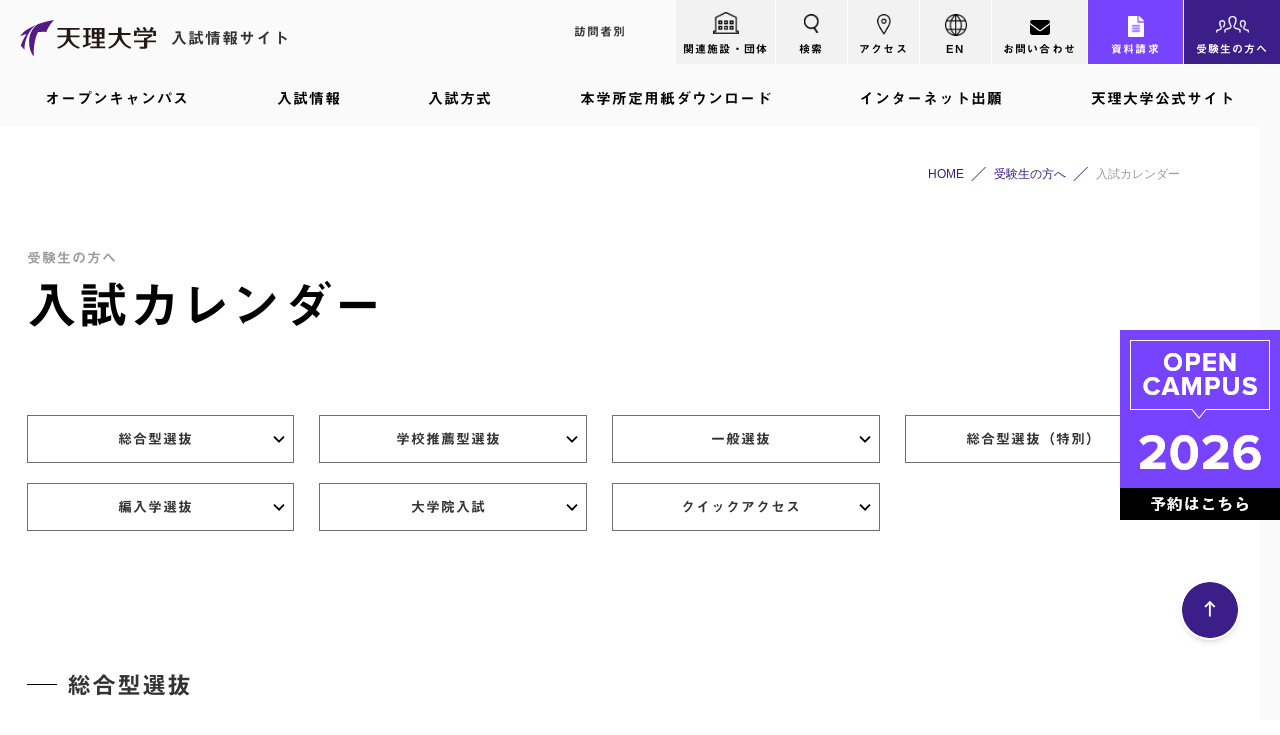

--- FILE ---
content_type: text/html; charset=UTF-8
request_url: https://www.tenri-u.ac.jp/ent/calendar/
body_size: 18199
content:
	<!DOCTYPE HTML>
<html dir="ltr" lang="ja" prefix="og: https://ogp.me/ns#">
<head>
<meta charset="UTF-8">
<meta http-equiv="Content-Language" content="ja">
<meta name="viewport" content="width=device-width, initial-scale=1.0, user-scalable=yes, minimum-scale=1.0, maximum-scale=2.0" />
<meta name="format-detection" content="telephone=no" />
<meta name="format-detection" content="address=no" />
<meta name="format-detection" content="email=no" />	
<meta name="copyright" content="Copyright(c) Tenri University. All rights reserved." />
<meta name="owner" content="天理大学" />
<meta name="author" content="天理大学" />
<link rel="pingback" href="https://www.tenri-u.ac.jp/wp/xmlrpc.php">
<script data-cfasync="false" data-no-defer="1" data-no-minify="1" data-no-optimize="1">var ewww_webp_supported=!1;function check_webp_feature(A,e){var w;e=void 0!==e?e:function(){},ewww_webp_supported?e(ewww_webp_supported):((w=new Image).onload=function(){ewww_webp_supported=0<w.width&&0<w.height,e&&e(ewww_webp_supported)},w.onerror=function(){e&&e(!1)},w.src="data:image/webp;base64,"+{alpha:"UklGRkoAAABXRUJQVlA4WAoAAAAQAAAAAAAAAAAAQUxQSAwAAAARBxAR/Q9ERP8DAABWUDggGAAAABQBAJ0BKgEAAQAAAP4AAA3AAP7mtQAAAA=="}[A])}check_webp_feature("alpha");</script><script data-cfasync="false" data-no-defer="1" data-no-minify="1" data-no-optimize="1">var Arrive=function(c,w){"use strict";if(c.MutationObserver&&"undefined"!=typeof HTMLElement){var r,a=0,u=(r=HTMLElement.prototype.matches||HTMLElement.prototype.webkitMatchesSelector||HTMLElement.prototype.mozMatchesSelector||HTMLElement.prototype.msMatchesSelector,{matchesSelector:function(e,t){return e instanceof HTMLElement&&r.call(e,t)},addMethod:function(e,t,r){var a=e[t];e[t]=function(){return r.length==arguments.length?r.apply(this,arguments):"function"==typeof a?a.apply(this,arguments):void 0}},callCallbacks:function(e,t){t&&t.options.onceOnly&&1==t.firedElems.length&&(e=[e[0]]);for(var r,a=0;r=e[a];a++)r&&r.callback&&r.callback.call(r.elem,r.elem);t&&t.options.onceOnly&&1==t.firedElems.length&&t.me.unbindEventWithSelectorAndCallback.call(t.target,t.selector,t.callback)},checkChildNodesRecursively:function(e,t,r,a){for(var i,n=0;i=e[n];n++)r(i,t,a)&&a.push({callback:t.callback,elem:i}),0<i.childNodes.length&&u.checkChildNodesRecursively(i.childNodes,t,r,a)},mergeArrays:function(e,t){var r,a={};for(r in e)e.hasOwnProperty(r)&&(a[r]=e[r]);for(r in t)t.hasOwnProperty(r)&&(a[r]=t[r]);return a},toElementsArray:function(e){return e=void 0!==e&&("number"!=typeof e.length||e===c)?[e]:e}}),e=(l.prototype.addEvent=function(e,t,r,a){a={target:e,selector:t,options:r,callback:a,firedElems:[]};return this._beforeAdding&&this._beforeAdding(a),this._eventsBucket.push(a),a},l.prototype.removeEvent=function(e){for(var t,r=this._eventsBucket.length-1;t=this._eventsBucket[r];r--)e(t)&&(this._beforeRemoving&&this._beforeRemoving(t),(t=this._eventsBucket.splice(r,1))&&t.length&&(t[0].callback=null))},l.prototype.beforeAdding=function(e){this._beforeAdding=e},l.prototype.beforeRemoving=function(e){this._beforeRemoving=e},l),t=function(i,n){var o=new e,l=this,s={fireOnAttributesModification:!1};return o.beforeAdding(function(t){var e=t.target;e!==c.document&&e!==c||(e=document.getElementsByTagName("html")[0]);var r=new MutationObserver(function(e){n.call(this,e,t)}),a=i(t.options);r.observe(e,a),t.observer=r,t.me=l}),o.beforeRemoving(function(e){e.observer.disconnect()}),this.bindEvent=function(e,t,r){t=u.mergeArrays(s,t);for(var a=u.toElementsArray(this),i=0;i<a.length;i++)o.addEvent(a[i],e,t,r)},this.unbindEvent=function(){var r=u.toElementsArray(this);o.removeEvent(function(e){for(var t=0;t<r.length;t++)if(this===w||e.target===r[t])return!0;return!1})},this.unbindEventWithSelectorOrCallback=function(r){var a=u.toElementsArray(this),i=r,e="function"==typeof r?function(e){for(var t=0;t<a.length;t++)if((this===w||e.target===a[t])&&e.callback===i)return!0;return!1}:function(e){for(var t=0;t<a.length;t++)if((this===w||e.target===a[t])&&e.selector===r)return!0;return!1};o.removeEvent(e)},this.unbindEventWithSelectorAndCallback=function(r,a){var i=u.toElementsArray(this);o.removeEvent(function(e){for(var t=0;t<i.length;t++)if((this===w||e.target===i[t])&&e.selector===r&&e.callback===a)return!0;return!1})},this},i=new function(){var s={fireOnAttributesModification:!1,onceOnly:!1,existing:!1};function n(e,t,r){return!(!u.matchesSelector(e,t.selector)||(e._id===w&&(e._id=a++),-1!=t.firedElems.indexOf(e._id)))&&(t.firedElems.push(e._id),!0)}var c=(i=new t(function(e){var t={attributes:!1,childList:!0,subtree:!0};return e.fireOnAttributesModification&&(t.attributes=!0),t},function(e,i){e.forEach(function(e){var t=e.addedNodes,r=e.target,a=[];null!==t&&0<t.length?u.checkChildNodesRecursively(t,i,n,a):"attributes"===e.type&&n(r,i)&&a.push({callback:i.callback,elem:r}),u.callCallbacks(a,i)})})).bindEvent;return i.bindEvent=function(e,t,r){t=void 0===r?(r=t,s):u.mergeArrays(s,t);var a=u.toElementsArray(this);if(t.existing){for(var i=[],n=0;n<a.length;n++)for(var o=a[n].querySelectorAll(e),l=0;l<o.length;l++)i.push({callback:r,elem:o[l]});if(t.onceOnly&&i.length)return r.call(i[0].elem,i[0].elem);setTimeout(u.callCallbacks,1,i)}c.call(this,e,t,r)},i},o=new function(){var a={};function i(e,t){return u.matchesSelector(e,t.selector)}var n=(o=new t(function(){return{childList:!0,subtree:!0}},function(e,r){e.forEach(function(e){var t=e.removedNodes,e=[];null!==t&&0<t.length&&u.checkChildNodesRecursively(t,r,i,e),u.callCallbacks(e,r)})})).bindEvent;return o.bindEvent=function(e,t,r){t=void 0===r?(r=t,a):u.mergeArrays(a,t),n.call(this,e,t,r)},o};d(HTMLElement.prototype),d(NodeList.prototype),d(HTMLCollection.prototype),d(HTMLDocument.prototype),d(Window.prototype);var n={};return s(i,n,"unbindAllArrive"),s(o,n,"unbindAllLeave"),n}function l(){this._eventsBucket=[],this._beforeAdding=null,this._beforeRemoving=null}function s(e,t,r){u.addMethod(t,r,e.unbindEvent),u.addMethod(t,r,e.unbindEventWithSelectorOrCallback),u.addMethod(t,r,e.unbindEventWithSelectorAndCallback)}function d(e){e.arrive=i.bindEvent,s(i,e,"unbindArrive"),e.leave=o.bindEvent,s(o,e,"unbindLeave")}}(window,void 0),ewww_webp_supported=!1;function check_webp_feature(e,t){var r;ewww_webp_supported?t(ewww_webp_supported):((r=new Image).onload=function(){ewww_webp_supported=0<r.width&&0<r.height,t(ewww_webp_supported)},r.onerror=function(){t(!1)},r.src="data:image/webp;base64,"+{alpha:"UklGRkoAAABXRUJQVlA4WAoAAAAQAAAAAAAAAAAAQUxQSAwAAAARBxAR/Q9ERP8DAABWUDggGAAAABQBAJ0BKgEAAQAAAP4AAA3AAP7mtQAAAA==",animation:"UklGRlIAAABXRUJQVlA4WAoAAAASAAAAAAAAAAAAQU5JTQYAAAD/////AABBTk1GJgAAAAAAAAAAAAAAAAAAAGQAAABWUDhMDQAAAC8AAAAQBxAREYiI/gcA"}[e])}function ewwwLoadImages(e){if(e){for(var t=document.querySelectorAll(".batch-image img, .image-wrapper a, .ngg-pro-masonry-item a, .ngg-galleria-offscreen-seo-wrapper a"),r=0,a=t.length;r<a;r++)ewwwAttr(t[r],"data-src",t[r].getAttribute("data-webp")),ewwwAttr(t[r],"data-thumbnail",t[r].getAttribute("data-webp-thumbnail"));for(var i=document.querySelectorAll("div.woocommerce-product-gallery__image"),r=0,a=i.length;r<a;r++)ewwwAttr(i[r],"data-thumb",i[r].getAttribute("data-webp-thumb"))}for(var n=document.querySelectorAll("video"),r=0,a=n.length;r<a;r++)ewwwAttr(n[r],"poster",e?n[r].getAttribute("data-poster-webp"):n[r].getAttribute("data-poster-image"));for(var o,l=document.querySelectorAll("img.ewww_webp_lazy_load"),r=0,a=l.length;r<a;r++)e&&(ewwwAttr(l[r],"data-lazy-srcset",l[r].getAttribute("data-lazy-srcset-webp")),ewwwAttr(l[r],"data-srcset",l[r].getAttribute("data-srcset-webp")),ewwwAttr(l[r],"data-lazy-src",l[r].getAttribute("data-lazy-src-webp")),ewwwAttr(l[r],"data-src",l[r].getAttribute("data-src-webp")),ewwwAttr(l[r],"data-orig-file",l[r].getAttribute("data-webp-orig-file")),ewwwAttr(l[r],"data-medium-file",l[r].getAttribute("data-webp-medium-file")),ewwwAttr(l[r],"data-large-file",l[r].getAttribute("data-webp-large-file")),null!=(o=l[r].getAttribute("srcset"))&&!1!==o&&o.includes("R0lGOD")&&ewwwAttr(l[r],"src",l[r].getAttribute("data-lazy-src-webp"))),l[r].className=l[r].className.replace(/\bewww_webp_lazy_load\b/,"");for(var s=document.querySelectorAll(".ewww_webp"),r=0,a=s.length;r<a;r++)e?(ewwwAttr(s[r],"srcset",s[r].getAttribute("data-srcset-webp")),ewwwAttr(s[r],"src",s[r].getAttribute("data-src-webp")),ewwwAttr(s[r],"data-orig-file",s[r].getAttribute("data-webp-orig-file")),ewwwAttr(s[r],"data-medium-file",s[r].getAttribute("data-webp-medium-file")),ewwwAttr(s[r],"data-large-file",s[r].getAttribute("data-webp-large-file")),ewwwAttr(s[r],"data-large_image",s[r].getAttribute("data-webp-large_image")),ewwwAttr(s[r],"data-src",s[r].getAttribute("data-webp-src"))):(ewwwAttr(s[r],"srcset",s[r].getAttribute("data-srcset-img")),ewwwAttr(s[r],"src",s[r].getAttribute("data-src-img"))),s[r].className=s[r].className.replace(/\bewww_webp\b/,"ewww_webp_loaded");window.jQuery&&jQuery.fn.isotope&&jQuery.fn.imagesLoaded&&(jQuery(".fusion-posts-container-infinite").imagesLoaded(function(){jQuery(".fusion-posts-container-infinite").hasClass("isotope")&&jQuery(".fusion-posts-container-infinite").isotope()}),jQuery(".fusion-portfolio:not(.fusion-recent-works) .fusion-portfolio-wrapper").imagesLoaded(function(){jQuery(".fusion-portfolio:not(.fusion-recent-works) .fusion-portfolio-wrapper").isotope()}))}function ewwwWebPInit(e){ewwwLoadImages(e),ewwwNggLoadGalleries(e),document.arrive(".ewww_webp",function(){ewwwLoadImages(e)}),document.arrive(".ewww_webp_lazy_load",function(){ewwwLoadImages(e)}),document.arrive("videos",function(){ewwwLoadImages(e)}),"loading"==document.readyState?document.addEventListener("DOMContentLoaded",ewwwJSONParserInit):("undefined"!=typeof galleries&&ewwwNggParseGalleries(e),ewwwWooParseVariations(e))}function ewwwAttr(e,t,r){null!=r&&!1!==r&&e.setAttribute(t,r)}function ewwwJSONParserInit(){"undefined"!=typeof galleries&&check_webp_feature("alpha",ewwwNggParseGalleries),check_webp_feature("alpha",ewwwWooParseVariations)}function ewwwWooParseVariations(e){if(e)for(var t=document.querySelectorAll("form.variations_form"),r=0,a=t.length;r<a;r++){var i=t[r].getAttribute("data-product_variations"),n=!1;try{for(var o in i=JSON.parse(i))void 0!==i[o]&&void 0!==i[o].image&&(void 0!==i[o].image.src_webp&&(i[o].image.src=i[o].image.src_webp,n=!0),void 0!==i[o].image.srcset_webp&&(i[o].image.srcset=i[o].image.srcset_webp,n=!0),void 0!==i[o].image.full_src_webp&&(i[o].image.full_src=i[o].image.full_src_webp,n=!0),void 0!==i[o].image.gallery_thumbnail_src_webp&&(i[o].image.gallery_thumbnail_src=i[o].image.gallery_thumbnail_src_webp,n=!0),void 0!==i[o].image.thumb_src_webp&&(i[o].image.thumb_src=i[o].image.thumb_src_webp,n=!0));n&&ewwwAttr(t[r],"data-product_variations",JSON.stringify(i))}catch(e){}}}function ewwwNggParseGalleries(e){if(e)for(var t in galleries){var r=galleries[t];galleries[t].images_list=ewwwNggParseImageList(r.images_list)}}function ewwwNggLoadGalleries(e){e&&document.addEventListener("ngg.galleria.themeadded",function(e,t){window.ngg_galleria._create_backup=window.ngg_galleria.create,window.ngg_galleria.create=function(e,t){var r=$(e).data("id");return galleries["gallery_"+r].images_list=ewwwNggParseImageList(galleries["gallery_"+r].images_list),window.ngg_galleria._create_backup(e,t)}})}function ewwwNggParseImageList(e){for(var t in e){var r=e[t];if(void 0!==r["image-webp"]&&(e[t].image=r["image-webp"],delete e[t]["image-webp"]),void 0!==r["thumb-webp"]&&(e[t].thumb=r["thumb-webp"],delete e[t]["thumb-webp"]),void 0!==r.full_image_webp&&(e[t].full_image=r.full_image_webp,delete e[t].full_image_webp),void 0!==r.srcsets)for(var a in r.srcsets)nggSrcset=r.srcsets[a],void 0!==r.srcsets[a+"-webp"]&&(e[t].srcsets[a]=r.srcsets[a+"-webp"],delete e[t].srcsets[a+"-webp"]);if(void 0!==r.full_srcsets)for(var i in r.full_srcsets)nggFSrcset=r.full_srcsets[i],void 0!==r.full_srcsets[i+"-webp"]&&(e[t].full_srcsets[i]=r.full_srcsets[i+"-webp"],delete e[t].full_srcsets[i+"-webp"])}return e}check_webp_feature("alpha",ewwwWebPInit);</script><title>入試カレンダー | 受験生の方へ | 天理大学</title>

		<!-- All in One SEO 4.6.2 - aioseo.com -->
		<meta name="robots" content="max-image-preview:large" />
		<link rel="canonical" href="https://www.tenri-u.ac.jp/ent/calendar/" />
		<meta name="generator" content="All in One SEO (AIOSEO) 4.6.2" />
		<meta property="og:locale" content="ja_JP" />
		<meta property="og:site_name" content="天理大学 |" />
		<meta property="og:type" content="article" />
		<meta property="og:title" content="入試カレンダー | 受験生の方へ | 天理大学" />
		<meta property="og:url" content="https://www.tenri-u.ac.jp/ent/calendar/" />
		<meta property="og:image" content="https://www.tenri-u.ac.jp/wp/wp-content/uploads/NoPath.jpg" />
		<meta property="og:image:secure_url" content="https://www.tenri-u.ac.jp/wp/wp-content/uploads/NoPath.jpg" />
		<meta property="og:image:width" content="680" />
		<meta property="og:image:height" content="432" />
		<meta property="article:published_time" content="2023-07-29T07:55:00+00:00" />
		<meta property="article:modified_time" content="2025-05-22T01:31:49+00:00" />
		<meta name="twitter:card" content="summary_large_image" />
		<meta name="twitter:title" content="入試カレンダー | 受験生の方へ | 天理大学" />
		<meta name="twitter:image" content="https://www.tenri-u.ac.jp/wp/wp-content/uploads/NoPath.jpg" />
		<script type="application/ld+json" class="aioseo-schema">
			{"@context":"https:\/\/schema.org","@graph":[{"@type":"BreadcrumbList","@id":"https:\/\/www.tenri-u.ac.jp\/ent\/calendar\/#breadcrumblist","itemListElement":[{"@type":"ListItem","@id":"https:\/\/www.tenri-u.ac.jp\/#listItem","position":1,"name":"\u5bb6","item":"https:\/\/www.tenri-u.ac.jp\/","nextItem":"https:\/\/www.tenri-u.ac.jp\/ent\/#listItem"},{"@type":"ListItem","@id":"https:\/\/www.tenri-u.ac.jp\/ent\/#listItem","position":2,"name":"\u53d7\u9a13\u751f\u306e\u65b9\u3078","item":"https:\/\/www.tenri-u.ac.jp\/ent\/","nextItem":"https:\/\/www.tenri-u.ac.jp\/ent\/calendar\/#listItem","previousItem":"https:\/\/www.tenri-u.ac.jp\/#listItem"},{"@type":"ListItem","@id":"https:\/\/www.tenri-u.ac.jp\/ent\/calendar\/#listItem","position":3,"name":"\u5165\u8a66\u30ab\u30ec\u30f3\u30c0\u30fc","previousItem":"https:\/\/www.tenri-u.ac.jp\/ent\/#listItem"}]},{"@type":"Organization","@id":"https:\/\/www.tenri-u.ac.jp\/#organization","name":"\u5929\u7406\u5927\u5b66","url":"https:\/\/www.tenri-u.ac.jp\/"},{"@type":"WebPage","@id":"https:\/\/www.tenri-u.ac.jp\/ent\/calendar\/#webpage","url":"https:\/\/www.tenri-u.ac.jp\/ent\/calendar\/","name":"\u5165\u8a66\u30ab\u30ec\u30f3\u30c0\u30fc | \u53d7\u9a13\u751f\u306e\u65b9\u3078 | \u5929\u7406\u5927\u5b66","inLanguage":"ja","isPartOf":{"@id":"https:\/\/www.tenri-u.ac.jp\/#website"},"breadcrumb":{"@id":"https:\/\/www.tenri-u.ac.jp\/ent\/calendar\/#breadcrumblist"},"datePublished":"2023-07-29T16:55:00+09:00","dateModified":"2025-05-22T10:31:49+09:00"},{"@type":"WebSite","@id":"https:\/\/www.tenri-u.ac.jp\/#website","url":"https:\/\/www.tenri-u.ac.jp\/","name":"\u682a\u5f0f\u4f1a\u793e\u30b5\u30f3\u30d7\u30eb","inLanguage":"ja","publisher":{"@id":"https:\/\/www.tenri-u.ac.jp\/#organization"}}]}
		</script>
		<!-- All in One SEO -->

<link rel="alternate" type="application/rss+xml" title="天理大学 &raquo; フィード" href="https://www.tenri-u.ac.jp/feed/" />
<link rel="alternate" type="application/rss+xml" title="天理大学 &raquo; コメントフィード" href="https://www.tenri-u.ac.jp/comments/feed/" />
<link rel='stylesheet' id='wp-block-library-css' href='https://www.tenri-u.ac.jp/wp/wp-includes/css/dist/block-library/style.min.css?ver=6.5.3' type='text/css' media='all' />
<style id='safe-svg-svg-icon-style-inline-css' type='text/css'>
.safe-svg-cover{text-align:center}.safe-svg-cover .safe-svg-inside{display:inline-block;max-width:100%}.safe-svg-cover svg{height:100%;max-height:100%;max-width:100%;width:100%}

</style>
<style id='classic-theme-styles-inline-css' type='text/css'>
/*! This file is auto-generated */
.wp-block-button__link{color:#fff;background-color:#32373c;border-radius:9999px;box-shadow:none;text-decoration:none;padding:calc(.667em + 2px) calc(1.333em + 2px);font-size:1.125em}.wp-block-file__button{background:#32373c;color:#fff;text-decoration:none}
</style>
<style id='global-styles-inline-css' type='text/css'>
body{--wp--preset--color--black: #000000;--wp--preset--color--cyan-bluish-gray: #abb8c3;--wp--preset--color--white: #ffffff;--wp--preset--color--pale-pink: #f78da7;--wp--preset--color--vivid-red: #cf2e2e;--wp--preset--color--luminous-vivid-orange: #ff6900;--wp--preset--color--luminous-vivid-amber: #fcb900;--wp--preset--color--light-green-cyan: #7bdcb5;--wp--preset--color--vivid-green-cyan: #00d084;--wp--preset--color--pale-cyan-blue: #8ed1fc;--wp--preset--color--vivid-cyan-blue: #0693e3;--wp--preset--color--vivid-purple: #9b51e0;--wp--preset--gradient--vivid-cyan-blue-to-vivid-purple: linear-gradient(135deg,rgba(6,147,227,1) 0%,rgb(155,81,224) 100%);--wp--preset--gradient--light-green-cyan-to-vivid-green-cyan: linear-gradient(135deg,rgb(122,220,180) 0%,rgb(0,208,130) 100%);--wp--preset--gradient--luminous-vivid-amber-to-luminous-vivid-orange: linear-gradient(135deg,rgba(252,185,0,1) 0%,rgba(255,105,0,1) 100%);--wp--preset--gradient--luminous-vivid-orange-to-vivid-red: linear-gradient(135deg,rgba(255,105,0,1) 0%,rgb(207,46,46) 100%);--wp--preset--gradient--very-light-gray-to-cyan-bluish-gray: linear-gradient(135deg,rgb(238,238,238) 0%,rgb(169,184,195) 100%);--wp--preset--gradient--cool-to-warm-spectrum: linear-gradient(135deg,rgb(74,234,220) 0%,rgb(151,120,209) 20%,rgb(207,42,186) 40%,rgb(238,44,130) 60%,rgb(251,105,98) 80%,rgb(254,248,76) 100%);--wp--preset--gradient--blush-light-purple: linear-gradient(135deg,rgb(255,206,236) 0%,rgb(152,150,240) 100%);--wp--preset--gradient--blush-bordeaux: linear-gradient(135deg,rgb(254,205,165) 0%,rgb(254,45,45) 50%,rgb(107,0,62) 100%);--wp--preset--gradient--luminous-dusk: linear-gradient(135deg,rgb(255,203,112) 0%,rgb(199,81,192) 50%,rgb(65,88,208) 100%);--wp--preset--gradient--pale-ocean: linear-gradient(135deg,rgb(255,245,203) 0%,rgb(182,227,212) 50%,rgb(51,167,181) 100%);--wp--preset--gradient--electric-grass: linear-gradient(135deg,rgb(202,248,128) 0%,rgb(113,206,126) 100%);--wp--preset--gradient--midnight: linear-gradient(135deg,rgb(2,3,129) 0%,rgb(40,116,252) 100%);--wp--preset--font-size--small: 13px;--wp--preset--font-size--medium: 20px;--wp--preset--font-size--large: 36px;--wp--preset--font-size--x-large: 42px;--wp--preset--spacing--20: 0.44rem;--wp--preset--spacing--30: 0.67rem;--wp--preset--spacing--40: 1rem;--wp--preset--spacing--50: 1.5rem;--wp--preset--spacing--60: 2.25rem;--wp--preset--spacing--70: 3.38rem;--wp--preset--spacing--80: 5.06rem;--wp--preset--shadow--natural: 6px 6px 9px rgba(0, 0, 0, 0.2);--wp--preset--shadow--deep: 12px 12px 50px rgba(0, 0, 0, 0.4);--wp--preset--shadow--sharp: 6px 6px 0px rgba(0, 0, 0, 0.2);--wp--preset--shadow--outlined: 6px 6px 0px -3px rgba(255, 255, 255, 1), 6px 6px rgba(0, 0, 0, 1);--wp--preset--shadow--crisp: 6px 6px 0px rgba(0, 0, 0, 1);}:where(.is-layout-flex){gap: 0.5em;}:where(.is-layout-grid){gap: 0.5em;}body .is-layout-flex{display: flex;}body .is-layout-flex{flex-wrap: wrap;align-items: center;}body .is-layout-flex > *{margin: 0;}body .is-layout-grid{display: grid;}body .is-layout-grid > *{margin: 0;}:where(.wp-block-columns.is-layout-flex){gap: 2em;}:where(.wp-block-columns.is-layout-grid){gap: 2em;}:where(.wp-block-post-template.is-layout-flex){gap: 1.25em;}:where(.wp-block-post-template.is-layout-grid){gap: 1.25em;}.has-black-color{color: var(--wp--preset--color--black) !important;}.has-cyan-bluish-gray-color{color: var(--wp--preset--color--cyan-bluish-gray) !important;}.has-white-color{color: var(--wp--preset--color--white) !important;}.has-pale-pink-color{color: var(--wp--preset--color--pale-pink) !important;}.has-vivid-red-color{color: var(--wp--preset--color--vivid-red) !important;}.has-luminous-vivid-orange-color{color: var(--wp--preset--color--luminous-vivid-orange) !important;}.has-luminous-vivid-amber-color{color: var(--wp--preset--color--luminous-vivid-amber) !important;}.has-light-green-cyan-color{color: var(--wp--preset--color--light-green-cyan) !important;}.has-vivid-green-cyan-color{color: var(--wp--preset--color--vivid-green-cyan) !important;}.has-pale-cyan-blue-color{color: var(--wp--preset--color--pale-cyan-blue) !important;}.has-vivid-cyan-blue-color{color: var(--wp--preset--color--vivid-cyan-blue) !important;}.has-vivid-purple-color{color: var(--wp--preset--color--vivid-purple) !important;}.has-black-background-color{background-color: var(--wp--preset--color--black) !important;}.has-cyan-bluish-gray-background-color{background-color: var(--wp--preset--color--cyan-bluish-gray) !important;}.has-white-background-color{background-color: var(--wp--preset--color--white) !important;}.has-pale-pink-background-color{background-color: var(--wp--preset--color--pale-pink) !important;}.has-vivid-red-background-color{background-color: var(--wp--preset--color--vivid-red) !important;}.has-luminous-vivid-orange-background-color{background-color: var(--wp--preset--color--luminous-vivid-orange) !important;}.has-luminous-vivid-amber-background-color{background-color: var(--wp--preset--color--luminous-vivid-amber) !important;}.has-light-green-cyan-background-color{background-color: var(--wp--preset--color--light-green-cyan) !important;}.has-vivid-green-cyan-background-color{background-color: var(--wp--preset--color--vivid-green-cyan) !important;}.has-pale-cyan-blue-background-color{background-color: var(--wp--preset--color--pale-cyan-blue) !important;}.has-vivid-cyan-blue-background-color{background-color: var(--wp--preset--color--vivid-cyan-blue) !important;}.has-vivid-purple-background-color{background-color: var(--wp--preset--color--vivid-purple) !important;}.has-black-border-color{border-color: var(--wp--preset--color--black) !important;}.has-cyan-bluish-gray-border-color{border-color: var(--wp--preset--color--cyan-bluish-gray) !important;}.has-white-border-color{border-color: var(--wp--preset--color--white) !important;}.has-pale-pink-border-color{border-color: var(--wp--preset--color--pale-pink) !important;}.has-vivid-red-border-color{border-color: var(--wp--preset--color--vivid-red) !important;}.has-luminous-vivid-orange-border-color{border-color: var(--wp--preset--color--luminous-vivid-orange) !important;}.has-luminous-vivid-amber-border-color{border-color: var(--wp--preset--color--luminous-vivid-amber) !important;}.has-light-green-cyan-border-color{border-color: var(--wp--preset--color--light-green-cyan) !important;}.has-vivid-green-cyan-border-color{border-color: var(--wp--preset--color--vivid-green-cyan) !important;}.has-pale-cyan-blue-border-color{border-color: var(--wp--preset--color--pale-cyan-blue) !important;}.has-vivid-cyan-blue-border-color{border-color: var(--wp--preset--color--vivid-cyan-blue) !important;}.has-vivid-purple-border-color{border-color: var(--wp--preset--color--vivid-purple) !important;}.has-vivid-cyan-blue-to-vivid-purple-gradient-background{background: var(--wp--preset--gradient--vivid-cyan-blue-to-vivid-purple) !important;}.has-light-green-cyan-to-vivid-green-cyan-gradient-background{background: var(--wp--preset--gradient--light-green-cyan-to-vivid-green-cyan) !important;}.has-luminous-vivid-amber-to-luminous-vivid-orange-gradient-background{background: var(--wp--preset--gradient--luminous-vivid-amber-to-luminous-vivid-orange) !important;}.has-luminous-vivid-orange-to-vivid-red-gradient-background{background: var(--wp--preset--gradient--luminous-vivid-orange-to-vivid-red) !important;}.has-very-light-gray-to-cyan-bluish-gray-gradient-background{background: var(--wp--preset--gradient--very-light-gray-to-cyan-bluish-gray) !important;}.has-cool-to-warm-spectrum-gradient-background{background: var(--wp--preset--gradient--cool-to-warm-spectrum) !important;}.has-blush-light-purple-gradient-background{background: var(--wp--preset--gradient--blush-light-purple) !important;}.has-blush-bordeaux-gradient-background{background: var(--wp--preset--gradient--blush-bordeaux) !important;}.has-luminous-dusk-gradient-background{background: var(--wp--preset--gradient--luminous-dusk) !important;}.has-pale-ocean-gradient-background{background: var(--wp--preset--gradient--pale-ocean) !important;}.has-electric-grass-gradient-background{background: var(--wp--preset--gradient--electric-grass) !important;}.has-midnight-gradient-background{background: var(--wp--preset--gradient--midnight) !important;}.has-small-font-size{font-size: var(--wp--preset--font-size--small) !important;}.has-medium-font-size{font-size: var(--wp--preset--font-size--medium) !important;}.has-large-font-size{font-size: var(--wp--preset--font-size--large) !important;}.has-x-large-font-size{font-size: var(--wp--preset--font-size--x-large) !important;}
.wp-block-navigation a:where(:not(.wp-element-button)){color: inherit;}
:where(.wp-block-post-template.is-layout-flex){gap: 1.25em;}:where(.wp-block-post-template.is-layout-grid){gap: 1.25em;}
:where(.wp-block-columns.is-layout-flex){gap: 2em;}:where(.wp-block-columns.is-layout-grid){gap: 2em;}
.wp-block-pullquote{font-size: 1.5em;line-height: 1.6;}
</style>
<link rel='stylesheet' id='contact-form-7-css' href='https://www.tenri-u.ac.jp/wp/wp-content/plugins/contact-form-7/includes/css/styles.css?ver=5.9.4' type='text/css' media='all' />
<link rel='stylesheet' id='searchandfilter-css' href='https://www.tenri-u.ac.jp/wp/wp-content/plugins/search-filter/style.css?ver=1' type='text/css' media='all' />
<link rel='stylesheet' id='exam-style-css' href='https://www.tenri-u.ac.jp/wp/wp-content/themes/exam/style.css?ver=1.0.1' type='text/css' media='all' />
<link rel='stylesheet' id='tablepress-default-css' href='https://www.tenri-u.ac.jp/wp/wp-content/plugins/tablepress/css/build/default.css?ver=2.3.1' type='text/css' media='all' />
<link rel="https://api.w.org/" href="https://www.tenri-u.ac.jp/wp-json/" /><link rel="alternate" type="application/json" href="https://www.tenri-u.ac.jp/wp-json/wp/v2/pages/6763" /><link rel='shortlink' href='https://www.tenri-u.ac.jp/?p=6763' />
<link rel="alternate" type="application/json+oembed" href="https://www.tenri-u.ac.jp/wp-json/oembed/1.0/embed?url=https%3A%2F%2Fwww.tenri-u.ac.jp%2Fent%2Fcalendar%2F" />
<link rel="alternate" type="text/xml+oembed" href="https://www.tenri-u.ac.jp/wp-json/oembed/1.0/embed?url=https%3A%2F%2Fwww.tenri-u.ac.jp%2Fent%2Fcalendar%2F&#038;format=xml" />
<meta name="cdp-version" content="1.5.0" />	<style type="text/css">
	</style>
		<style type="text/css" id="exam-custom-css">
			</style>
	<noscript><style>.lazyload[data-src]{display:none !important;}</style></noscript><style>.lazyload{background-image:none !important;}.lazyload:before{background-image:none !important;}</style><link rel="icon" href="https://www.tenri-u.ac.jp/wp/wp-content/uploads/cropped-favicon-32x32.gif" sizes="32x32" />
<link rel="icon" href="https://www.tenri-u.ac.jp/wp/wp-content/uploads/cropped-favicon-192x192.gif" sizes="192x192" />
<link rel="apple-touch-icon" href="https://www.tenri-u.ac.jp/wp/wp-content/uploads/cropped-favicon-180x180.gif" />
<meta name="msapplication-TileImage" content="https://www.tenri-u.ac.jp/wp/wp-content/uploads/cropped-favicon-270x270.gif" />

<!-- adobefont 源ノ角ゴシック+Proxima -->
<script>
  (function(d) {
    var config = {
      kitId: 'inm8ccs',
      scriptTimeout: 3000,
      async: true
    },
    h=d.documentElement,t=setTimeout(function(){h.className=h.className.replace(/\bwf-loading\b/g,"")+" wf-inactive";},config.scriptTimeout),tk=d.createElement("script"),f=false,s=d.getElementsByTagName("script")[0],a;h.className+=" wf-loading";tk.src='https://use.typekit.net/'+config.kitId+'.js';tk.async=true;tk.onload=tk.onreadystatechange=function(){a=this.readyState;if(f||a&&a!="complete"&&a!="loaded")return;f=true;clearTimeout(t);try{Typekit.load(config)}catch(e){}};s.parentNode.insertBefore(tk,s)
  })(document);
</script>

<!-- Xserver Webフォント 見出ゴMB31 -->
<script type="text/javascript" src="//webfonts.xserver.jp/js/xserver.js"></script>
	
<link rel="stylesheet" href="https://use.typekit.net/mue3peh.css">
<link rel="stylesheet" href="https://www.tenri-u.ac.jp/wp/wp-content/themes/exam/common/css/default.css?ver=260121">
<link rel="stylesheet" href="https://www.tenri-u.ac.jp/wp/wp-content/themes/exam/common/css/frame_top.css?ver=251225">
<link rel="stylesheet" href="https://www.tenri-u.ac.jp/wp/wp-content/themes/exam/common/css/top.css?ver=251225">
<link rel="stylesheet" href="https://www.tenri-u.ac.jp/wp/wp-content/themes/exam/common/css/wp.css">
<link rel="stylesheet" href="https://www.tenri-u.ac.jp/wp/wp-content/themes/exam/common/css/scroll-hint.css">



<!-- Google Tag Manager -->
<script>(function(w,d,s,l,i){w[l]=w[l]||[];w[l].push({'gtm.start':
new Date().getTime(),event:'gtm.js'});var f=d.getElementsByTagName(s)[0],
j=d.createElement(s),dl=l!='dataLayer'?'&l='+l:'';j.async=true;j.src=
'https://www.googletagmanager.com/gtm.js?id='+i+dl;f.parentNode.insertBefore(j,f);
})(window,document,'script','dataLayer','GTM-P272ZH6');</script>
<!-- End Google Tag Manager -->

<!-- Google Tag Manager -->
<script>(function(w,d,s,l,i){w[l]=w[l]||[];w[l].push({'gtm.start':
new Date().getTime(),event:'gtm.js'});var f=d.getElementsByTagName(s)[0],
j=d.createElement(s),dl=l!='dataLayer'?'&l='+l:'';j.async=true;j.src=
'https://www.googletagmanager.com/gtm.js?id='+i+dl;f.parentNode.insertBefore(j,f);
})(window,document,'script','dataLayer','GTM-5LMB59S');</script>
<!-- End Google Tag Manager -->

</head>
<!-- bodyID -->
<body id="calendar" class="ent">
<script data-cfasync="false" data-no-defer="1" data-no-minify="1" data-no-optimize="1">if(typeof ewww_webp_supported==="undefined"){var ewww_webp_supported=!1}if(ewww_webp_supported){document.body.classList.add("webp-support")}</script>
<!-- /bodyID -->
<!-- Google Tag Manager (noscript) -->
<noscript><iframe src="https://www.googletagmanager.com/ns.html?id=GTM-P272ZH6"
height="0" width="0" style="display:none;visibility:hidden"></iframe></noscript>
<!-- End Google Tag Manager (noscript) -->
<!-- Google Tag Manager (noscript) -->
<noscript><iframe src="https://www.googletagmanager.com/ns.html?id=GTM-5LMB59S"
height="0" width="0" style="display:none;visibility:hidden"></iframe></noscript>
<!-- End Google Tag Manager (noscript) -->

<!-- #header -->
<header id="header">
  <div class="header-inner">
          <p class="h-logo ent-logo"><a href="https://www.tenri-u.ac.jp/ent/"><img src="[data-uri]" alt="天理大学 入試サイト" data-src="https://www.tenri-u.ac.jp/wp/wp-content/themes/exam/common/img/logo.svg?ver=251003" decoding="async" class="lazyload"><noscript><img src="https://www.tenri-u.ac.jp/wp/wp-content/themes/exam/common/img/logo.svg?ver=251003" alt="天理大学 入試サイト" data-eio="l"></noscript><span>入試情報サイト</span></a></p>
        <div class="header-cont">
      <div class="header-box">
        <div class="tit text-parent">
          <span><a>訪問者別</a></span>
          <div class="sub-menu">
            <ul>
              <li><a href="https://www.tenri-u.ac.jp/students/">在学生の方</a></li>
              <li><a href="parents/">保護者の方へ</a></li>
              <li><a href="https://www.tenri-u.ac.jp/graduates/">卒業生の方へ</a></li>
              <li><a href="https://www.tenri-u.ac.jp/international/foreigner/">外国人留学生の方へ</a></li>
              <li><a href="https://www.tenri-u.ac.jp/parents-teachers/">高校教職員の方へ</a></li>
              <li><a href="https://www.tenri-u.ac.jp/companies/">企業・一般の方へ</a></li>
              <li><a href="/ent/">受験生の方</a></li>
            </ul>
          </div>
          <!-- <div class="sub-menu">
            <ul>
              <li><a href="https://www.tenri-u.ac.jp/wp/wp-content/themes/exam/ta/parents.html">保護者の方へ</a></li>
              <li><a href="https://www.tenri-u.ac.jp/wp/wp-content/themes/exam/ta/graduates.html">卒業生の方へ</a></li>
              <li><a href="https://www.tenri-u.ac.jp/wp/wp-content/themes/exam/inex/dv457k0000000f3z.html">外国人留学生の方へ</a></li>
              <li><a href="https://www.tenri-u.ac.jp/wp/wp-content/themes/exam/ta/teachers.html">高校教職員の方へ</a></li>
              <li><a href="https://www.tenri-u.ac.jp/wp/wp-content/themes/exam/ta/general.html">企業・一般の方へ</a></li>
            </ul>
          </div> -->
        </div>
        <ul>
          <li class="nav-facility gray sp-none" ontouchstart=""><a>関連施設・団体</a>
            <div class="sub-menu">
              <ul class="facility-list">
                <!--<li><a href="https://www.tenri-u.ac.jp/library/">情報ライブラリー</a></li>-->
                <li><a href="https://gh.tenri-u.ac.jp/" target="_blank" rel="noopener noreferrer">学校法人天理大学</a></li>
                <li><a href="https://www.tcl.gr.jp/" target="_blank" rel="noopener noreferrer">附属天理図書館</a></li>
                <li><a href="https://www.sankokan.jp/" target="_blank" rel="noopener noreferrer">附属天理参考館</a></li>
                <li><a href="https://www.tenri-u.ac.jp/oyaken/">附属おやさと研究所</a></li>
              </ul>
              <ul class="facility-list">
                <li><a href="https://www.tenri-h.ed.jp/1bu/" target="_blank" rel="noopener noreferrer">天理高等学校第1部</a></li>
                <li><a href="https://www.tenri-h.ed.jp/2bu/" target="_blank" rel="noopener noreferrer">天理高等学校第2部</a></li>
                <li><a href="https://www.tenri-j.ed.jp/" target="_blank" rel="noopener noreferrer">天理中学校</a></li>
                <li><a href="https://www.tenri-e.ed.jp/" target="_blank" rel="noopener noreferrer">天理小学校</a></li>
              </ul>
              <ul class="facility-list">
                <li><a href="https://www.tenri-k.ed.jp/" target="_blank" rel="noopener noreferrer">天理幼稚園</a></li>
                <li><a href="https://www.tenriyorozu.jp/" target="_blank" rel="noopener noreferrer">天理よろづ相談所病院</a></li>
                <li><a href="https://furusatokai.gr.jp/" target="_blank" rel="noopener noreferrer">天理大学同窓会ふるさと会</a></li>
                <li class="txt-line-2"><a href="https://cstenri.co.jp/" target="_blank" rel="noopener noreferrer">株式会社<br>キャンパスサポート天理</a></li>
              </ul>
            </div>
          </li>
          <li class="nav-facility gray pc-none"><a>関連施設・団体</a>
            <div class="sub-menu">
              <ul class="facility-list">
                <!--<li><a href="https://www.tenri-u.ac.jp/library/">情報ライブラリー</a></li>-->
                <li><a href="https://gh.tenri-u.ac.jp/" target="_blank" rel="noopener noreferrer">学校法人天理大学</a></li>
                <li><a href="https://www.tcl.gr.jp/" target="_blank" rel="noopener noreferrer">附属天理図書館</a></li>
                <li><a href="https://www.sankokan.jp/" target="_blank" rel="noopener noreferrer">附属天理参考館</a></li>
                <li><a href="https://www.tenri-u.ac.jp/oyaken/">附属おやさと研究所</a></li>
              </ul>
              <ul class="facility-list">
                <li><a href="https://www.tenri-h.ed.jp/1bu/" target="_blank" rel="noopener noreferrer">天理高等学校第1部</a></li>
                <li><a href="https://www.tenri-h.ed.jp/2bu/" target="_blank" rel="noopener noreferrer">天理高等学校第2部</a></li>
                <li><a href="https://www.tenri-j.ed.jp/" target="_blank" rel="noopener noreferrer">天理中学校</a></li>
                <li><a href="https://www.tenri-e.ed.jp/" target="_blank" rel="noopener noreferrer">天理小学校</a></li>
              </ul>
              <ul class="facility-list">
                <li><a href="https://www.tenri-k.ed.jp/" target="_blank" rel="noopener noreferrer">天理幼稚園</a></li>
                <li><a href="https://www.tenriyorozu.jp/" target="_blank" rel="noopener noreferrer">天理よろづ相談所病院</a></li>
                <li><a href="https://furusatokai.gr.jp/" target="_blank" rel="noopener noreferrer">天理大学同窓会ふるさと会</a></li>
                <li class="txt-line-2"><a href="https://cstenri.co.jp/" target="_blank" rel="noopener noreferrer">株式会社<br>キャンパスサポート天理</a></li>
              </ul>
            </div>
          </li>
          <li class="nav-search gray" ontouchstart=""><a>検索</a>
            <div class="sub-menu">
              <form id="cse-search-box" name="search" action="https://www.tenri-u.ac.jp/search-result/">
                    <input type="hidden" value="004419047772060981190:e1sazy-viig" name="cx"> 
                    <input type="hidden" value="FORID:11" name="cof">
                    <input type="hidden" value="UTF-8" name="ie">
                    <input type="search" name="q" value="" placeholder="サイト内検索">
                </form> 
            </div>
          </li>
          <li class="nav-access gray"><a href="https://www.tenri-u.ac.jp/about/campus/">アクセス</a></li>
          <li class="nav-lang gray sp-none"><a href="https://www.tenri-u.ac.jp/en/">EN</a></li>
          <li class="nav-req pc-none"><a href="https://www.tenri-u.ac.jp/ent/request/">資料請求</a></li>
          <li class="nav-contact"><a href="https://www.tenri-u.ac.jp/contact/">お問い合わせ</a></li>
          <li class="nav-document"><a href="/ent/request/">資料請求</a></li>
          <li class="nav-visitor" ontouchstart=""><a href="/ent/">受験生の方へ</a></li>
        </ul>
      </div>
    </div>
    <nav>
      <div class="sp-menu-header">
        <p class="h-logo"><a href="https://www.tenri-u.ac.jp/"><img src="[data-uri]" alt="天理大学" data-src="https://www.tenri-u.ac.jp/wp/wp-content/themes/exam/common/img/logo.svg?ver=251003" decoding="async" class="lazyload"><noscript><img src="https://www.tenri-u.ac.jp/wp/wp-content/themes/exam/common/img/logo.svg?ver=251003" alt="天理大学" data-eio="l"></noscript></a></p>
        <ul>
          <li class="nav-facility gray"><a>関連施設・団体</a>
            <div class="sub-menu">
              <ul>
                <li><a href="https://www.tenri-u.ac.jp/library/">情報ライブラリー</a></li>
                <li><a href="https://www.tcl.gr.jp/" target="_blank" rel="noopener noreferrer">附属天理図書館</a></li>
                <li><a href="https://www.sankokan.jp/" target="_blank" rel="noopener noreferrer">附属天理参考館</a></li>
                <li><a href="https://www.tenri-u.ac.jp/oyaken/">附属おやさと研究所</a></li>
                <li><a href="https://gh.tenri-u.ac.jp/" target="_blank" rel="noopener noreferrer">学校法人天理大学</a></li>
                <li><a href="https://www.tenri-h.ed.jp/1bu/" target="_blank" rel="noopener noreferrer">天理高等学校第1部</a></li>
                <li><a href="https://www.tenri-h.ed.jp/2bu/" target="_blank" rel="noopener noreferrer">天理高等学校第2部</a></li>
                <li><a href="https://www.tenri-j.ed.jp/" target="_blank" rel="noopener noreferrer">天理中学校</a></li>
                <li><a href="https://www.tenri-e.ed.jp/" target="_blank" rel="noopener noreferrer">天理小学校</a></li>
                <li><a href="https://www.tenri-k.ed.jp/" target="_blank" rel="noopener noreferrer">天理幼稚園</a></li>
                <li><a href="https://cstenri.co.jp/" target="_blank" rel="noopener noreferrer">株式会社キャンパスサポート天理</a></li>
              </ul>
            </div>
          </li>
          <li class="nav-req"><a href="https://www.tenri-u.ac.jp/ent/request/">資料請求</a></li>
        </ul>
      </div>

            <div class="menu-cont">
        <div class="menu-cont-in">
          <ul class="menu">
          <li class="parent ent-nav">
              <a href="/ent/oc/">オープンキャンパス</a>
              <span class="parent-btn"></span>
              <div class="sub-menu">
                <div class="sub-menu-tit pc-none">
                  <p class="tit"><a href="/ent/oc/">オープンキャンパス</a></p>
                </div>
                <div class="sub-menu-box">
                  <div class="col-3">
                    <p class="tit link mb"><a href="/ent/oc/photo/">フォトレポート</a></p>
                </div>
              </div>
            </li>
          <li class="parent ent-nav">
              <a href="/ent/admission/">入試情報</a>
              <span class="parent-btn"></span>
              <div class="sub-menu">
                <div class="sub-menu-tit pc-none">
                  <p class="tit"><a href="/ent/admission/">入試情報</a></p>
                </div>
                <div class="sub-menu-box">
                  <div class="col-3">
                    <p class="tit link mb"><a href="/ent/point/">入試選びのポイント</a></p>
                    <p class="tit link mb"><a href="/ent/data/">過年度入試データ</a></p>
                    <p class="tit link mb"><a href="/ent/calendar/">入試カレンダー</a></p>
                    <p class="tit link mb"><a href="/ent/capacity/">入試定員一覧</a></p>
                    <p class="tit child"><a href="/ent/application/">出願について</a><span class="child-btn"></span></p>
                    <ul>
                      <li><a href="/ent/application/">出願書類等</a></li>
                      <li><a href="/ent/application/internet/">インターネット出願の流れ</a></li>
                      <li><a href="/ent/application/examination-fee/">入学検定料</a></li>
                    </ul>
                  </div>
                  <div class="col-3">
                    <p class="tit link mb"><a href="/wp/wp-content/uploads/2025notes.pdf">受験についての注意事項</a></p>
                    <p class="tit child"><a href="/ent/procedure/">受験後の流れ</a><span class="child-btn"></span></p>
                    <ul>
                      <li><a href="/ent/procedure/">入学手続き</a></li>
                      <li><a href="/ent/procedure/payment/">納付金</a></li>
                      <li><a href="/life/tuition-scholarships/">奨学金・奨励金</a></li>
                      <li><a href="/life/support/dormitory/">学寮について</a></li>
                    </ul>
                  </div>
                  <div class="col-3">
                    <p class="tit link mb"><a href="/ent/qa/">Q&A</a></p>
                    <p class="tit link mb"><a href="/ent/conference/">入試相談会</a></p>
                  </div>
                </div>
              </div>
            </li>
            <li class="parent ent-nav">
              <a href="https://www.tenri-u.ac.jp/ent/system/">入試方式</a>
              <span class="parent-btn"></span>
              <div class="sub-menu">
                <div class="sub-menu-tit pc-none">
                  <p class="tit"><a href="https://www.tenri-u.ac.jp/ent/system/">入試方式</a></p>
                </div>
                <div class="sub-menu-box admission-nav">
                  <div class="col-3">
                    <p class="tit child"><a>総合型選抜</a><span class="child-btn"></span></p>
                    <ul>
                      <li><a href="https://www.tenri-u.ac.jp/ent/system/self_rec/">自己アピール選抜（活動実績型）</a></li>
                      <li><a href="https://www.tenri-u.ac.jp/ent/system/self_rec_moti/">自己アピール選抜（意欲重視型）</a></li>
                      <li><a href="https://www.tenri-u.ac.jp/ent/system/eva/">伝道者選抜</a></li>
                      <li><a href="https://www.tenri-u.ac.jp/ent/system/obog/">同窓会（ふるさと会）選抜</a></li>
                      <li><a href="https://www.tenri-u.ac.jp/ent/system/sports/">天理アスリート選抜</a></li>
                      <li><a href="https://www.tenri-u.ac.jp/ent/system/top_sports/">トップスポーツ選抜</a></li>
                      <li><a href="https://www.tenri-u.ac.jp/ent/system/en_ext/">英語外部試験利用選抜</a></li>
                    </ul>
                    <p class="tit child"><a>学校推薦型選抜</a><span class="child-btn"></span></p>
                    <ul>
                      <li><a href="https://www.tenri-u.ac.jp/ent/system/school_rec/">公募推薦選抜 A日程</a></li>
                      <li><a href="https://www.tenri-u.ac.jp/ent/system/school_rec_b/">公募推薦選抜 B日程</a></li>
                    </ul>
                  </div>
                  <div class="col-3">
                    <p class="tit child"><a>一般選抜</a><span class="child-btn"></span></p>
                    <ul>
                      <li><a href="https://www.tenri-u.ac.jp/ent/system/center/">大学入学共通テスト利用選抜</a></li>
                      <li><a href="https://www.tenri-u.ac.jp/ent/system/pre_choice/">一般選抜（前期）</a></li>
                      <li><a href="https://www.tenri-u.ac.jp/ent/system/late/">一般選抜（後期）</a></li>
                      <li><a href="https://www.tenri-u.ac.jp/ent/system/combi/">一般選抜・共通テスト併用選抜</a></li>
                    </ul>
                    <p class="tit child"><a>特別選抜</a><span class="child-btn"></span></p>
                    <ul>
                      <li><a href="https://www.tenri-u.ac.jp/ent/system/retu/">帰国生徒選抜</a></li>
                      <li><a href="https://www.tenri-u.ac.jp/ent/system/soc/">社会人選抜</a></li>
                      <li><a href="https://www.tenri-u.ac.jp/ent/system/jp_int_etc/">日本学科 留学生〈国外在住〉選抜</a></li>
                      <li><a href="https://www.tenri-u.ac.jp/ent/system/jp_int_jp/">日本学科 留学生〈国内在留〉選抜</a></li>
                      <li><a href="https://www.tenri-u.ac.jp/ent/system/intstu/">外国人留学生選抜</a></li>
                    </ul>
                  </div>
                  <div class="col-3">
                    <p class="tit link mb"><a href="https://www.tenri-u.ac.jp/ent/system/inco/">編入学選抜</a></p>
                    <p class="tit child"><a>大学院</a><span class="child-btn"></span></p>
                    <ul>
                      <li><a href="https://www.tenri-u.ac.jp/ent/system/gs_rc/">宗教文化研究科 宗教文化研究専攻</a></li>
                      <li><a href="https://www.tenri-u.ac.jp/ent/system/gs_ch/">臨床人間学研究科 臨床心理学専攻</a></li>
                      <li><a href="https://www.tenri-u.ac.jp/ent/system/gs_pe/">体育学研究科 体育学専攻</a></li>
                    </ul>
                  </div>
                </div>
              </div>
            </li>
            <li>
              <a href="https://www.tenri-u.ac.jp/ent/application/exam_dl/">本学所定用紙ダウンロード</a>
            </li>
            <li>
              <a href="https://www.tenri-u.ac.jp/ent/application/internet/">インターネット出願</a>
            </li>
            <li>
              <a href="https://www.tenri-u.ac.jp//">天理大学公式サイト</a>
            </li>
          </ul>

          <div class="sp-menu-box01">
            <ul class="list01">
              <li class="list-item">
                <a class="parent">訪問者別</a>
                <div class="sub-menu">
                  <ul>
                    <li><a href="/ent/">受験生の方</a></li>
                    <li><a href="https://www.tenri-u.ac.jp/students/">在学生の方</a></li>
                    <li><a href="https://www.tenri-u.ac.jp/parents/">在学生保護者の方</a></li>
                    <li><a href="https://www.tenri-u.ac.jp/graduates/">卒業生の方</a></li>
                    <li><a href="https://www.tenri-u.ac.jp/parents-teachers/">受験生保護者・高校教職員の方</a></li>
                    <li><a href="https://www.tenri-u.ac.jp/International/foreigner/">外国人留学生の方</a></li>
                    <li><a href="https://www.tenri-u.ac.jp/companies/">企業・一般の方</a></li>
                  </ul>
                </div>
              </li>
              <li class="list-item"><a href="https://www.tenri-u.ac.jp/contact"><span>お問い合わせ</span></a></li>
              <li class="list-item"><a href="https://www.tenri-u.ac.jp/en/"><span>EN</span></a></li>
            </ul>
            <ul class="list02">
              <li class="list-item"><a href="https://www.tenri-u.ac.jp/recruit/">採用情報</a></li>
              <li class="list-item"><a href="https://www.tenri-u.ac.jp/about/mahoroba/">まほろば募金</a></li>
              <li class="list-item"><a href="https://www.tenri-u.ac.jp/links/">リンク</a></li>
              <li class="list-item"><a href="https://gh.tenri-u.ac.jp/h352210000000gaw.html" target="_blank" rel="noopener noreferrer">プライバシーポリシー</a></li>
            </ul>
            <ul class="sns-list">
              <li class="sns-list-item"><a href="https://page.line.me/032fmadb?openQrModal=true" target="_blank" rel="nofollow noopener noreferrer"><img src="[data-uri]" alt="LINE" data-src="https://www.tenri-u.ac.jp/wp/wp-content/themes/exam/common/img/line.svg" decoding="async" class="lazyload"><noscript><img src="https://www.tenri-u.ac.jp/wp/wp-content/themes/exam/common/img/line.svg" alt="LINE" data-eio="l"></noscript></a></li>
              <li class="sns-list-item"><a href="https://www.instagram.com/tenri_university/" target="_blank" rel="nofollow noopener noreferrer"><img src="[data-uri]" alt="Instagram" data-src="https://www.tenri-u.ac.jp/wp/wp-content/themes/exam/common/img/instagram.svg" decoding="async" class="lazyload"><noscript><img src="https://www.tenri-u.ac.jp/wp/wp-content/themes/exam/common/img/instagram.svg" alt="Instagram" data-eio="l"></noscript></a></li>
              <li class="sns-list-item"><a href="https://www.facebook.com/TENRI.UNIVERSITY.official/" target="_blank" rel="nofollow noopener noreferrer"><img src="[data-uri]" alt="facebook" data-src="https://www.tenri-u.ac.jp/wp/wp-content/themes/exam/common/img/facebook.svg" decoding="async" class="lazyload"><noscript><img src="https://www.tenri-u.ac.jp/wp/wp-content/themes/exam/common/img/facebook.svg" alt="facebook" data-eio="l"></noscript></a></li>
            </ul>
          </div>
        </div>
      </div>
          </nav>
    <p id="menu"><a class="menu-btn" href="javascript:void(0)"><span class=""></span></a></p>
  </div>
</header>
<!-- /#header -->
	<main>
	<div class="contents-area">

		
	
		
	<div id="lower-conts">

	<div class="pankuzu">
		<!-- #topic-pass -->
		<ul class="breadcrumb" itemscope itemtype="http://schema.org/BreadcrumbList"><li itemprop="itemListElement" itemscope itemtype="http://schema.org/ListItem"><a href="https://www.tenri-u.ac.jp" itemprop="item"><span itemprop="name">HOME</span></a><meta itemprop="position" content="1" /></li><li itemprop="itemListElement" itemscope itemtype="http://schema.org/ListItem"><a href="https://www.tenri-u.ac.jp/ent/" itemprop="item"><span itemprop="name">受験生の方へ</span></a><meta itemprop="position" content="2" /></li><li itemprop="itemListElement" itemscope itemtype="http://schema.org/ListItem"><a href="https://www.tenri-u.ac.jp/ent/calendar/" itemprop="item"><span itemprop="name">入試カレンダー</span></a><meta itemprop="position" content="3" /></li></ul>
	</div>

	<div id="wrap" class="acf-page">

		<h1>
																											<span class="jp-b">受験生の方へ</span>
															入試カレンダー					</h1>

		
		
														

		
																			<div class="page-link">
						<p class="acc"><span>Contents</span></p>
							<ul id="tocBlock" class="line-4"></ul>					</div>
														
		
		
		
		
		
		
		
		
		<h2 class="">総合型選抜</h2><ul class="link-list1 col2 "><li><a href="/ent/system/self_rec">自己アピール選抜<活動実績型(第1期)></a><p>・試験日：2025/10/10(金)<br />
・合格発表：2025/10/23(木)</p></li><li><a href="/ent/system/self_rec">自己アピール選抜<活動実績型(第2期)></a><p>・試験日：2025/12/13(土)<br />
・合格発表：2025/12/18(木)</p></li><li><a href="/ent/system/self_rec_moti">自己アピール選抜<意欲重視型(第1期)></a><p>・試験日：2025/10/10(金)<br />
・合格発表：2025/10/23(木)</p></li><li><a href="/ent/system/self_rec_moti">自己アピール選抜<意欲重視型(第2期)></a><p>・試験日：2025/11/13(木)<br />
・合格発表：2025/11/21(金)</p></li><li><a href="/ent/system/self_rec_moti">自己アピール選抜<意欲重視型(第3期)></a><p>・試験日：2026/1/29(木)<br />
・合格発表：2026/2/10(火)</p></li><li><a href="/ent/system/eva">伝道者選抜</a><p>・試験日：2025/10/10(金)<br />
・合格発表：2025/10/23(木)</p></li><li><a href="/ent/system/obog">同窓会（ふるさと会）選抜</a><p>・試験日：2025/10/10(金)<br />
・合格発表：2025/10/23(木)</p></li><li><a href="/ent/system/sports">天理アスリート選抜</a><p>・試験日：2025/10/10(金)<br />
・合格発表：2025/10/23(木)</p></li><li><a href="/ent/system/top_sports">トップスポーツ選抜＜第1期＞</a><p>・試験日：2025/10/10(金)<br />
・合格発表：2025/10/23(木)</p></li><li><a href="/ent/system/top_sports">トップスポーツ選抜＜第2期＞</a><p>・試験日：2025/11/13(木)<br />
・合格発表：2025/11/21(金)</p></li><li><a href="/ent/system/top_sports">トップスポーツ選抜<第3期></a><p>・試験日：2025/12/13(土)<br />
・合格発表：2025/12/18(木)</p></li><li><a href="/ent/system/top_sports">トップスポーツ選抜<第4期></a><p>・試験日：2026/1/29(木)<br />
・合格発表：2026/2/10(火)</p></li><li><a href="/ent/system/en_ext">英語外部試験利用選抜<第1期></a><p>・合格発表：2025/10/23(木)</p></li><li><a href="/ent/system/en_ext">英語外部試験利用選抜<第2期></a><p>・合格発表：2025/11/21(金)</p></li></ul><h2 class="">学校推薦型選抜</h2><ul class="link-list1 col2 "><li><a href="/ent/system/school_rec">公募推薦選抜 A日程</a><p>・試験日：2025/11/13(木)、14(金)<br />
・合格発表：2025/11/21(金)</p></li><li><a href="/ent/system/school_rec_b">公募推薦選抜 B日程</a><p>・試験日：2025/12/13(土)<br />
・合格発表：2025/12/18(木)</p></li></ul><h2 class="">一般選抜</h2><ul class="link-list1 col2 "><li><a href="/ent/system/center">大学入学共通テスト利用選抜<前期></a><p>・試験日：2026/1/17(土)、18(日)<br />
・合格発表：2026/2/10(火)</p></li><li><a href="/ent/system/center">大学入学共通テスト利用選抜<中期></a><p>・試験日：2026/1/17(土)、18(日)<br />
・合格発表：2026/2/26(木)</p></li><li><a href="/ent/system/center">大学入学共通テスト利用選抜<後期></a><p>・試験日：2026/1/17(土)、18(日)　<br />
・合格発表：2026/3/13(金)</p></li><li><a href="/ent/system/pre_choice">一般選抜<前期></a><p>・試験日：2026/1/29(木)、30(金)<br />
・合格発表：2026/2/10(火)</p></li><li><a href="/ent/system/late">一般選抜<後期></a><p>・試験日：2026/3/10(火)<br />
・合格発表：2026/3/13(金)</p></li><li><a href="/ent/system/combi">一般選抜・共通テスト併用選抜</a><p>・試験日：2026/3/10(火)<br />
・合格発表：2026/3/13(金)</p></li></ul><h2 class="">総合型選抜（特別）</h2><ul class="link-list1 col2 "><li><a href="/ent/system/retu">帰国生徒選抜</a><p>・試験日：2025/11/13(木)<br />
・合格発表：2025/11/21(金)</p></li><li><a href="/ent/system/soc">社会人選抜</a><p>・試験日：2025/11/13(木)<br />
・合格発表：2025/11/21(金)</p></li><li><a href="/ent/system/jp_int_etc">日本学科留学生<国外在住>選抜</a><p>・合格発表：2025/11/21(金)</p></li><li><a href="/ent/system/jp_int_jp">日本学科留学生<国内在留>選抜<第1期></a><p>・試験日：2025/10/10(金)<br />
・合格発表：2025/10/23(木)</p></li><li><a href="/ent/system/jp_int_jp">日本学科留学生<国内在留>選抜<第2期></a><p>・試験日：2025/11/14(金)<br />
・合格発表：2025/11/21(金)</p></li><li><a href="/ent/system/jp_int_jp">日本学科留学生<国内在留>選抜<第3期></a><p>・試験日：2026/1/30(金)<br />
・合格発表：2026/2/10(火)</p></li><li><a href="/ent/system/intstu">外国人留学生選抜</a><p>・試験日：2026/1/29(木)<br />
・合格発表：2026/2/10(火)</p></li></ul><h2 class="">編入学選抜</h2><ul class="link-list1 col2 "><li><a href="/ent/system/inco">編入学選抜</a><p>・試験日：2025/11/13(木)<br />
・合格発表：2025/11/21(金)</p></li></ul><h2 class="">大学院入試</h2><ul class="link-list1 col2 "><li><a href="/ent/system/gs_rc">宗教文化研究科<学内推薦></a><p>・試験日：2025/9/10(水)<br />
・合格発表：2025/9/12(金)</p></li><li><a href="/ent/system/gs_rc">宗教文化研究科<秋期>(一般選抜・社会人選抜・外国人留学生選抜)</a><p>・試験日：2025/11/14(金)<br />
・合格発表：2025/11/21(金)</p></li><li><a href="/ent/system/gs_rc">宗教文化研究科<春期>(一般選抜・社会人選抜)</a><p>・試験日：2026/1/30(金)<br />
・合格発表：2026/2/10(火)</p></li><li><a href="/ent/system/gs_ch">臨床人間学研究科<秋期></a><p>・試験日：2025/9/10(水)<br />
・合格発表：2025/9/12(金)</p></li><li><a href="/ent/system/gs_ch">臨床人間学研究科<春期></a><p>・試験日：2026/1/30(金)<br />
・合格発表：2026/2/10(火)</p></li><li><a href="/ent/system/gs_pe">体育学研究科<第1期>(推薦選抜・一般選抜)</a><p>・試験日：2025/9/10(水)<br />
・合格発表：2025/9/12(金)</p></li><li><a href="/ent/system/gs_pe">体育学研究科<第2期>(推薦選抜・一般選抜)</a><p>・試験日：2025/11/14(金)<br />
・合格発表：2025/11/21(金)</p></li><li><a href="/ent/system/gs_pe">体育学研究科<第3期>(推薦選抜・一般選抜)</a><p>・試験日：2026/1/30(金)<br />
・合格発表：2026/2/10(火)</p></li><li><a href="/ent/system/gs_pe">体育学研究科<第4期>(推薦選抜・一般選抜)</a><p>・試験日：2026/3/10(火)<br />
・合格発表：2026/3/13(金)</p></li></ul>
					
							<h2>クイックアクセス</h2>
				<ul class="link-list3 center text-alot">
					<li><a href="/ent/request/"><span>資料請求</span></a></li>
					<li><a href="/ent/application/internet/"><span>インターネット出願</span></a></li>
					<li><a href="/parents-teachers/"><span>受験生の保護者・<br class="sp-none">高校教職員の方へ</span></a></li>
				</ul>
				
				
				<div class="oc-sns-links">
					<h3 class="ttl"><span>最新オープンキャンパス<br class="pc-none">情報配信中！</span></h3>
					<ul class="links">
						<li class="btn"><a href="https://page.line.me/032fmadb?openQrModal=true"><span>友だち追加はこちら</span></a></li>
						<li class="btn instagram"><a href="https://instagram.com/tenri.u_t_can?igshid=YmMyMTA2M2Y="><span>オープンキャンパス<br class="pc-none">学生実行委員会</span></a></li>
					</ul>
				</div>
			
				
	</div><!-- id="wrap" -->

	<div class="pankuzu">
		<!-- #topic-pass -->
		<ul class="breadcrumb" itemscope itemtype="http://schema.org/BreadcrumbList"><li itemprop="itemListElement" itemscope itemtype="http://schema.org/ListItem"><a href="https://www.tenri-u.ac.jp" itemprop="item"><span itemprop="name">HOME</span></a><meta itemprop="position" content="1" /></li><li itemprop="itemListElement" itemscope itemtype="http://schema.org/ListItem"><a href="https://www.tenri-u.ac.jp/ent/" itemprop="item"><span itemprop="name">受験生の方へ</span></a><meta itemprop="position" content="2" /></li><li itemprop="itemListElement" itemscope itemtype="http://schema.org/ListItem"><a href="https://www.tenri-u.ac.jp/ent/calendar/" itemprop="item"><span itemprop="name">入試カレンダー</span></a><meta itemprop="position" content="3" /></li></ul>
	</div>

	</div><!-- /#lower-conts -->

	</div>
	</main>

		
<!-- footer -->
<footer id="footer">
  <div class="footer05">
    <ul>
      <li><a href="https://www.tenri-u.ac.jp/about/information/">教育情報の公表</a></li>
      <li><a href="https://www.tenri-u.ac.jp/contact/">お問い合わせ</a></li>
      <li><a href="https://tenri-u.jp/ent/seikyu/">資料請求</a></li>
    </ul>
  </div><!-- /.footer05 -->

    <div class="footer01">  
          <ul class="bn">
              <li>
                  <a href="/ent/request/#toc2" target="">
                          <img src="[data-uri]" alt="" data-src="https://www.tenri-u.ac.jp/wp/wp-content/uploads/ft-bn_pamphlet2025-1.png" decoding="async" class="lazyload ewww_webp_lazy_load" data-eio-rwidth="580" data-eio-rheight="158" data-src-webp="https://www.tenri-u.ac.jp/wp/wp-content/uploads/ft-bn_pamphlet2025-1.png.webp"><noscript><img src="https://www.tenri-u.ac.jp/wp/wp-content/uploads/ft-bn_pamphlet2025-1.png" alt="" data-eio="l"></noscript>
                </a>
      </li>
          <li>
                  <a href="/ent/calendar/" target="">
                          <img src="[data-uri]" alt="" data-src="https://www.tenri-u.ac.jp/wp/wp-content/uploads/ft-bn_calendar2025-1.png" decoding="async" class="lazyload ewww_webp_lazy_load" data-eio-rwidth="580" data-eio-rheight="158" data-src-webp="https://www.tenri-u.ac.jp/wp/wp-content/uploads/ft-bn_calendar2025-1.png.webp"><noscript><img src="https://www.tenri-u.ac.jp/wp/wp-content/uploads/ft-bn_calendar2025-1.png" alt="" data-eio="l"></noscript>
                </a>
      </li>
          <li>
                  <a href="/ent/oc/" target="">
                          <img src="[data-uri]" alt="" data-src="https://www.tenri-u.ac.jp/wp/wp-content/uploads/ft-bn_oc.png" decoding="async" class="lazyload ewww_webp_lazy_load" data-eio-rwidth="580" data-eio-rheight="158" data-src-webp="https://www.tenri-u.ac.jp/wp/wp-content/uploads/ft-bn_oc.png.webp"><noscript><img src="https://www.tenri-u.ac.jp/wp/wp-content/uploads/ft-bn_oc.png" alt="" data-eio="l"></noscript>
                </a>
      </li>
          <li>
                  <a href="/discovery/" target="">
                          <img src="[data-uri]" alt="" data-src="https://www.tenri-u.ac.jp/wp/wp-content/uploads/ft-bn_discovery.png" decoding="async" class="lazyload ewww_webp_lazy_load" data-eio-rwidth="580" data-eio-rheight="158" data-src-webp="https://www.tenri-u.ac.jp/wp/wp-content/uploads/ft-bn_discovery.png.webp"><noscript><img src="https://www.tenri-u.ac.jp/wp/wp-content/uploads/ft-bn_discovery.png" alt="" data-eio="l"></noscript>
                </a>
      </li>
        </ul>
  </div>
    <!-- /.footer01 -->

  <div class="footer02">
    <div class="inner_out">
      <div class="footer02-l">
        <div class="info">
          <p class="ft-logo"><a href="https://www.tenri-u.ac.jp/"><img src="[data-uri]" alt="天理大学" data-src="https://www.tenri-u.ac.jp/wp/wp-content/themes/exam/common/img/logo.svg?ver=251003" decoding="async" class="lazyload"><noscript><img src="https://www.tenri-u.ac.jp/wp/wp-content/themes/exam/common/img/logo.svg?ver=251003" alt="天理大学" data-eio="l"></noscript></a></p>
          <div class="fl-box">
            <p class="img"><img src="[data-uri]" alt="公益財団法人大学基準協会" data-src="https://www.tenri-u.ac.jp/wp/wp-content/themes/exam/common/img/logo-association.png" decoding="async" class="lazyload" data-eio-rwidth="73" data-eio-rheight="109"><noscript><img src="https://www.tenri-u.ac.jp/wp/wp-content/themes/exam/common/img/logo-association.png" alt="公益財団法人大学基準協会" data-eio="l"></noscript></p>
            <div class="text">
              <p class="txt01">天理大学は<br>公益財団法人大学基準協会<br>の大学基準に適合している<br>と認定されています</p>
              <p class="txt02"><a href="https://www.tenri-u.ac.jp/about/information/assessment/">天理大学の<br>自己点検・評価活動 ＞</a></p>
            </div>
          </div>
          <p class="copyright">© 2014 Tenri University</p>
        </div>
        <div class="campus-addr">
          <dl>
            <dt><a href="https://www.tenri-u.ac.jp/about/campus/somanouchi/">杣之内キャンパス</a></dt>
            <dd>〒632-8510 奈良県天理市杣之内町1050</dd>
            <dt><a href="https://www.tenri-u.ac.jp/about/campus/taiiku/">体育学部キャンパス</a></dt>
            <dd>〒632-0071 奈良県天理市田井庄町80</dd>
            <dt><a href="https://www.tenri-u.ac.jp/about/campus/bessho/">別所キャンパス</a></dt>
            <dd>〒632-0018 奈良県天理市別所町80-1</dd>
          </dl>
          <ul class="sns-list">
            <li class="sns-list-item"><a href="https://page.line.me/032fmadb?openQrModal=true" target="_blank" rel="nofollow noopener noreferrer"><img src="[data-uri]" alt="LINE" data-src="https://www.tenri-u.ac.jp/wp/wp-content/themes/exam/common/img/line.svg" decoding="async" class="lazyload"><noscript><img src="https://www.tenri-u.ac.jp/wp/wp-content/themes/exam/common/img/line.svg" alt="LINE" data-eio="l"></noscript></a></li>
            <li class="sns-list-item"><a href="https://www.instagram.com/tenri_university/" target="_blank" rel="nofollow noopener noreferrer"><img src="[data-uri]" alt="Instagram" data-src="https://www.tenri-u.ac.jp/wp/wp-content/themes/exam/common/img/instagram.svg" decoding="async" class="lazyload"><noscript><img src="https://www.tenri-u.ac.jp/wp/wp-content/themes/exam/common/img/instagram.svg" alt="Instagram" data-eio="l"></noscript></a></li>
            <li class="sns-list-item"><a href="https://www.facebook.com/TENRI.UNIVERSITY.official/" target="_blank" rel="nofollow noopener noreferrer"><img src="[data-uri]" alt="facebook" data-src="https://www.tenri-u.ac.jp/wp/wp-content/themes/exam/common/img/facebook.svg" decoding="async" class="lazyload"><noscript><img src="https://www.tenri-u.ac.jp/wp/wp-content/themes/exam/common/img/facebook.svg" alt="facebook" data-eio="l"></noscript></a></li>
          </ul>
        </div>
      </div>
      <div class="footer02-r">
        <ul class="list01">
          <li class="list01-item"><a href="https://www.tenri-u.ac.jp/ent/"><span>受験生の方へ</span></a></li>
          <li class="list01-item"><a href="https://www.tenri-u.ac.jp/students/"><span>在学生の方へ</span></a></li>
          <li class="list01-item"><a href="https://www.tenri-u.ac.jp/parents/"><span>保護者の方へ</span></a></li>
          <li class="list01-item"><a href="https://www.tenri-u.ac.jp/graduates/"><span>卒業生の方へ</span></a></li>
          <li class="list01-item"><a href="https://www.tenri-u.ac.jp/international/foreigner/"><span>外国人留学生の方へ</span></a></li>
          <li class="list01-item"><a href="https://www.tenri-u.ac.jp/parents-teachers/"><span>高校教職員の方へ</span></a></li>
          <li class="list01-item"><a href="https://www.tenri-u.ac.jp/companies/"><span>企業・一般の方へ</span></a></li>
          <li class="list01-item sp"><a href="https://www.tenri-u.ac.jp/recruit/">採用情報</a></li>
          <li class="list01-item sp"><a href="https://www.tenri-u.ac.jp/links/">リンク</a></li>
          <li class="list01-item sp"><a href="https://gh.tenri-u.ac.jp/h352210000000gaw.html" target="_blank" rel="noopener noreferrer">プライバシーポリシー</a></li>
        </ul>
        <div class="list-box">
          <ul class="list02">
            <li class="list-item"><a href="https://www.tenri-u.ac.jp/faculty/humanities/">人文学部</a></li>
            <li class="list-item"><a href="https://www.tenri-u.ac.jp/faculty/International/">国際学部</a></li>
            <li class="list-item"><a href="https://www.tenri-u.ac.jp/faculty/physical-faculty/">体育学部</a></li>
            <li class="list-item"><a href="https://www.tenri-u.ac.jp/faculty/medicine/">医療学部</a></li>
            <li class="list-item"><a href="https://www.tenri-u.ac.jp/faculty/grad-student/">大学院</a></li>
          </ul>
          <ul class="list03">
            <li class="list-item"><a href="https://www.tenri-u.ac.jp/about/tenri-university/">天理大学について</a></li>
            <li class="list-item"><a href="https://www.tenri-u.ac.jp/ent/admission/">入試情報</a></li>
            <li class="list-item"><a href="https://www.tenri-u.ac.jp/education/">教育・研究</a></li>
            <li class="list-item"><a href="https://www.tenri-u.ac.jp/life/">学生生活</a></li>
            <li class="list-item"><a href="https://www.tenri-u.ac.jp/career/">キャリア・資格支援</a></li>
            <li class="list-item"><a href="https://www.tenri-u.ac.jp/international-experience/">国際体験</a></li>
            <li class="list-item"><a href="https://www.tenri-u.ac.jp/social/">社会連携</a></li>               
          </ul>
          <ul class="list04">
            <li class="list-item"><a href="https://www.tenri-u.ac.jp/about/mahoroba/">まほろば募金</a></li>
            <li class="list-item"><a href="https://gh.tenri-u.ac.jp/" target="_blank" rel="noopener noreferrer">学校法人天理大学</a></li>
            <li class="list-item"><a href="https://www.tenri-u.ac.jp/about/information/assessment/">自己点検・評価活動</a></li>
            <li class="list-item"><a href="https://www.tenri-u.ac.jp/recruit/">採用情報</a></li>
            <li class="list-item"><a href="https://www.tenri-u.ac.jp/links/">リンク</a></li>
            <li class="list-item"><a href="https://gh.tenri-u.ac.jp/h352210000000gaw.html" target="_blank" rel="noopener noreferrer">プライバシーポリシー</a></li>
          </ul>
        </div>

        <p class="copyright-sp">© 2014 Tenri University</p>
      </div>
    </div>
  </div><!-- /.footer02 -->
</footer>

<p id="page-top"><a href="#"><img src="[data-uri]" alt="ページ先頭へ" data-src="https://www.tenri-u.ac.jp/wp/wp-content/themes/exam/common/img/pagetop.svg" decoding="async" class="lazyload"><noscript><img src="https://www.tenri-u.ac.jp/wp/wp-content/themes/exam/common/img/pagetop.svg" alt="ページ先頭へ" data-eio="l"></noscript></a></p>

<div class="fix-list-sp">
  <ul class="list">
    <li class="item item-info"><a href="/ent/admission/"><span>入試情報</span></a></li>
    <li class="item item-visit parent"><a><span>訪問者別</span></a>
      <div class="sub-menu">
        <ul>
          <li><a href="https://www.tenri-u.ac.jp/ent/">受験生の方</a></li>
          <li><a href="https://www.tenri-u.ac.jp/students/">在学生の方</a></li>
          <li><a href="https://www.tenri-u.ac.jp/parents/">保護者の方へ</a></li>
          <li><a href="https://www.tenri-u.ac.jp/graduates/">卒業生の方へ</a></li>
          <li><a href="https://www.tenri-u.ac.jp/International/foreigner/">外国人留学生の方へ</a></li>
          <li><a href="https://www.tenri-u.ac.jp/companies/">企業・一般の方へ</a></li>
        </ul>
      </div>
    </li>
    <li class="item item-access"><a href="https://www.tenri-u.ac.jp/about/campus/">アクセス</a></li>
    <li class="item item-search">
      <a>検索</a>
    </li>
  </ul>
</div>

<div class="fix-sub-menu">
  <form id="cse-search-box" name="search" action="https://www.tenri-u.ac.jp/search-result/">
      <input type="hidden" value="004419047772060981190:e1sazy-viig" name="cx"> 
      <input type="hidden" value="FORID:11" name="cof">
      <input type="hidden" value="UTF-8" name="ie">
      <input type="search" name="q" value="" placeholder="サイト内検索">
  </form>
</div>

<div id="application-btn">
  <a href="https://mypage.s-axol.jp/tenri-u/event/21/entry/2026-03-21/74">
    <img src="[data-uri]" alt="詳細はこちら" data-src="https://www.tenri-u.ac.jp/wp/wp-content/uploads/OPENCAMPUS2026.png" decoding="async" class="lazyload ewww_webp_lazy_load" data-eio-rwidth="160" data-eio-rheight="190" data-src-webp="https://www.tenri-u.ac.jp/wp/wp-content/uploads/OPENCAMPUS2026.png.webp"><noscript><img src="https://www.tenri-u.ac.jp/wp/wp-content/uploads/OPENCAMPUS2026.png" alt="詳細はこちら" data-eio="l"></noscript>
  </a>
</div>

  <script src="https://www.tenri-u.ac.jp/wp/wp-content/themes/exam/common/js/toc.js"></script>

<script src="https://www.tenri-u.ac.jp/wp/wp-content/themes/exam/common/js/query-1.10.2.min.js"></script>
<script src="https://www.tenri-u.ac.jp/wp/wp-content/themes/exam/common/js/jquery.cookie.js"></script>
<!-- <script src="https://www.tenri-u.ac.jp/wp/wp-content/themes/exam/common/js/function.js"></script> -->
<script src="https://www.tenri-u.ac.jp/wp/wp-content/themes/exam/common/js/common.js?ver240412"></script>

  <script src="https://www.tenri-u.ac.jp/wp/wp-content/themes/exam/common/js/scroll-hint.min.js"></script>
  <script>
  $(function(){
    new ScrollHint('.js-scrollable', {
      i18n: {
        scrollable: 'スクロールできます'
      }
    });
  });
  $(function(){
    new ScrollHint('.wp-block-table', {
      i18n: {
        scrollable: 'スクロールできます'
      }
    });
  });
  </script>

<link type="text/css" rel="stylesheet" href="https://www.tenri-u.ac.jp/wp/wp-content/themes/exam/common/css/slick-theme.css">
<link type="text/css" rel="stylesheet" href="https://www.tenri-u.ac.jp/wp/wp-content/themes/exam/common/css/slick.css">
<script src="https://www.tenri-u.ac.jp/wp/wp-content/themes/exam/common/js/slick.js"></script>
<script>
$(function(){
  $('.mv .slide').slick({
    autoplay:true,
    arrows: false,
    fade: true,
    autoplaySpeed:3000,
    speed:1000,
    dots:true,
    slidesToShow:1,
    slidesToScroll:1,
    swipe:true,
  });

  // NEWSタブ用
  $('.tabbtn').click(function() {
      var num = $(this).parent().children('.tabbtn').index(this);
      $('.tab').each(function(){
          $('.tabbtn',this).removeClass('active').eq(num).addClass('active');
      });
      $('.panel_area .panel').hide().eq(num).fadeIn();
  }).first().click();

  $('.tabbtn2').click(function() {
      var num = $(this).parent().children('.tabbtn2').index(this);
      $('.tab2').each(function(){
          $('.tabbtn2',this).removeClass('active').eq(num).addClass('active');
      });
      $('.panel_area2 .panel').hide().eq(num).fadeIn();
  }).first().click();

  // EVENT用
  $('#home .event .in-box ul').slick({
    autoplay:true,
    arrows: false,
    fade: false,
    autoplaySpeed:3000,
    speed:1000,
    dots:true,
    slidesToShow:5,
    slidesToScroll:1,
    swipe:true,
    responsive:[
      {
        breakpoint: 1400,
          settings:{
          slidesToShow:4,
        }
      },
      {
        breakpoint: 1100,
          settings:{
          slidesToShow:3,
        }
      },
      {
        breakpoint: 768,
          settings:{
          slidesToShow:1,
          centerMode: true,
          centerPadding: '12% 0',
        }
      }
    ]
  });

  // DISCOVERY用
  $('#home .discovery .in-box ul').slick({
    autoplay:true,
    arrows: false,
    fade: false,
    autoplaySpeed:3000,
    speed:1000,
    dots:false,
    centerMode: true,
    centerPadding: '5% 0',
    slidesToShow:4,
    swipe:true,
    responsive:[
      {
        breakpoint: 768,
          settings:{
          slidesToShow:1,
          centerPadding: '12% 0',
        }
      }
    ]
  });

  // STORIES用
  $('#home .stories .in-box ul').slick({
    autoplay:true,
    arrows: false,
    fade: false,
    autoplaySpeed:3000,
    speed:1000,
    dots:false,
    centerMode: true,
    centerPadding: '5% 0',
    slidesToShow:3,
    swipe:true,
    responsive:[
      {
        breakpoint: 768,
          settings:{
          slidesToShow:1,
          centerPadding: '12% 0',
        }
      }
    ]
  });

  // PICK UP用
  $('.pickup .slide').slick({
    autoplay:true,
    arrows: false,
    fade: true,
    autoplaySpeed:3000,
    speed:1000,
    dots:true,
    adaptiveHeight: true,
    slidesToShow:1,
    slidesToScroll:1,
    swipe:true,
  });

  // bn用
  $('.bn-slide').slick({
    autoplay:true,
    arrows: true,
    fade: false,
    autoplaySpeed:3000,
    speed:1000,
    dots:false,
    centerMode: false,
    slidesToShow:4,
    swipe:true,
    responsive:[
      {
        breakpoint: 768,
          settings:"unslick",
      }
    ]
  });

    // part用
    $('.parts-slide .slide').slick({
    autoplay:true,
    arrows: true,
    prevArrow: '<p class="slide-arrow prev-arrow"><img src="/wp/wp-content/themes/exam/common/img/arrow-parts-l.svg"></p>',
    nextArrow: '<p class="slide-arrow next-arrow"><img src="/wp/wp-content/themes/exam/common/img/arrow-parts-r.svg"></p>',
    fade: false,
    autoplaySpeed:3000,
    speed:1000,
    dots:true,
    adaptiveHeight: true,
    slidesToShow:1,
    slidesToScroll:1,
    swipe:true,
  });

});
</script>
<script src="https://www.tenri-u.ac.jp/wp/wp-content/themes/exam/common/js/jquery.heightLine.js"></script>
<script>
$(window).load(function() {
    $('#home .event .in-box ul li a .tit').heightLine({
        // minWidth:768
    });
    $('#home .stories ul li a').heightLine({
        // minWidth:768
    });
});
</script>

<script>
  // teacherタブ用
  $('.mod_tabmenu_img ul li').click(function() {
      var num = $(this).parent().children('.mod_tabmenu_img ul li').index(this);
      $('.mod_tabmenu_img').each(function(){
          $('li',this).removeClass('cur').eq(num).addClass('cur');
      });
      $('.mod_tabcontent').hide().eq(num).fadeIn();
  }).first().click();
</script>








<style>
</style><script>
</script>

<script>
$(function() {

    var $container = $(".instagram-post");
    var html = "";
    $.ajax({
        url: "/instagram.php",
        type:"POST",
        dataType: "json"
    }).done(function(data){
        $.each(data.media.data, function(i,item){
            if ( item.thumbnail_url ) {
                var imgurl = item.thumbnail_url;
            } else {
                var imgurl = item.media_url;
            }
            var link = item.permalink;
            html += "<li><a href='" + link + "' target='_blank'><img src='" + imgurl + "'></a></li>";
        });
    }).fail(function(){
        html = "<li></li>";
    }).always(function(){
        $container.html(html);
    });

});
</script>

<script type="text/javascript" id="eio-lazy-load-js-before">
/* <![CDATA[ */
var eio_lazy_vars = {"exactdn_domain":"","skip_autoscale":0,"threshold":0};
/* ]]> */
</script>
<script type="text/javascript" src="https://www.tenri-u.ac.jp/wp/wp-content/plugins/ewww-image-optimizer/includes/lazysizes.min.js?ver=760" id="eio-lazy-load-js"></script>
<script type="text/javascript" src="https://www.tenri-u.ac.jp/wp/wp-content/plugins/contact-form-7/includes/swv/js/index.js?ver=5.9.4" id="swv-js"></script>
<script type="text/javascript" id="contact-form-7-js-extra">
/* <![CDATA[ */
var wpcf7 = {"api":{"root":"https:\/\/www.tenri-u.ac.jp\/wp-json\/","namespace":"contact-form-7\/v1"}};
/* ]]> */
</script>
<script type="text/javascript" src="https://www.tenri-u.ac.jp/wp/wp-content/plugins/contact-form-7/includes/js/index.js?ver=5.9.4" id="contact-form-7-js"></script>

</body>
</html>


--- FILE ---
content_type: text/html; charset=UTF-8
request_url: https://www.tenri-u.ac.jp/instagram.php
body_size: 2468
content:
{"media":{"data":[{"media_url":"https:\/\/scontent-itm1-1.cdninstagram.com\/v\/t39.30808-6\/625320970_1499101742219030_5567380636399419834_n.jpg?stp=dst-jpg_e35_tt6&_nc_cat=104&ccb=7-5&_nc_sid=18de74&efg=eyJlZmdfdGFnIjoiRkVFRC5iZXN0X2ltYWdlX3VybGdlbi5DMyJ9&_nc_ohc=REWiZIqokI8Q7kNvwE-YVXb&_nc_oc=AdlLmJ8X5m6NpGOoraYRmPvOS0nHf9Q_xkAefmosTgyjLNQaMrohqSSg2zQlXnxQeRc&_nc_zt=23&_nc_ht=scontent-itm1-1.cdninstagram.com&edm=AL-3X8kEAAAA&_nc_gid=0QtWidmpPkCBjC3dLBdzMw&oh=00_AfvgApLc_eOCVq_AUoINiiMyZraKhOgM2uzLKJMh0ESIKQ&oe=6987A19B","permalink":"https:\/\/www.instagram.com\/p\/DUPWVgYAB9n\/","id":"18114005551723121"},{"media_url":"https:\/\/scontent-itm1-1.cdninstagram.com\/v\/t39.30808-6\/618652806_1493711222758082_2461012076975288090_n.jpg?stp=dst-jpg_e35_tt6&_nc_cat=106&ccb=7-5&_nc_sid=18de74&efg=eyJlZmdfdGFnIjoiRkVFRC5iZXN0X2ltYWdlX3VybGdlbi5DMyJ9&_nc_ohc=Pu070xfYnHcQ7kNvwFbWQm0&_nc_oc=AdndDbtWAI3XdY2n0VO-qrc26qEy_F-BNwamps8y66_XXFKtlBKKiMdu1gFx9LOCEks&_nc_zt=23&_nc_ht=scontent-itm1-1.cdninstagram.com&edm=AL-3X8kEAAAA&_nc_gid=0QtWidmpPkCBjC3dLBdzMw&oh=00_AfveVgWihFiQ_Emlz5L-i3sNBW4HtiGUUBh6tdnoF5YVXg&oe=6987BBED","permalink":"https:\/\/www.instagram.com\/p\/DUAHVSQjZWN\/","id":"17855263485564962"},{"media_url":"https:\/\/scontent-itm1-1.cdninstagram.com\/v\/t39.30808-6\/616579988_1489096123219592_2596566860830058520_n.jpg?stp=dst-jpg_e35_tt6&_nc_cat=111&ccb=7-5&_nc_sid=18de74&efg=eyJlZmdfdGFnIjoiRkVFRC5iZXN0X2ltYWdlX3VybGdlbi5DMyJ9&_nc_ohc=tMupj7mv8QMQ7kNvwEMEDJ4&_nc_oc=Adm83yO0iPPyALzU9tZQaCdX4jDXLZF3mWBAdrjCawrLDiDDSU9Wi__gMxgo3q1r8EM&_nc_zt=23&_nc_ht=scontent-itm1-1.cdninstagram.com&edm=AL-3X8kEAAAA&_nc_gid=0QtWidmpPkCBjC3dLBdzMw&oh=00_AfuksbPnLzvXnJf1Tew6ybARQdmBT_6u1zxG8-9q3nziqQ&oe=6987C7FD","permalink":"https:\/\/www.instagram.com\/p\/DT1ka9bgEok\/","id":"17984084069936707"},{"media_url":"https:\/\/scontent-itm1-1.cdninstagram.com\/v\/t39.30808-6\/618014293_1486261513503053_7639496135725847086_n.webp?stp=dst-jpg_e35_tt6&_nc_cat=110&ccb=7-5&_nc_sid=18de74&efg=eyJlZmdfdGFnIjoiRkVFRC5iZXN0X2ltYWdlX3VybGdlbi5DMyJ9&_nc_ohc=yxhlBNyRdO4Q7kNvwEGyP66&_nc_oc=Adnu7_ZHLX6f684lgodhZvNKyyWIQrNStAY3mf0McrbjtVxcG9mIf2DDLcH4xn8cfo8&_nc_zt=23&_nc_ht=scontent-itm1-1.cdninstagram.com&edm=AL-3X8kEAAAA&_nc_gid=0QtWidmpPkCBjC3dLBdzMw&oh=00_AfuMWiK_TWNQL557v_A6Vw9DsOF6OLqFpMErpKMl3_tcZQ&oe=6987B695","permalink":"https:\/\/www.instagram.com\/p\/DTrVXrujKFN\/","id":"18089579527840799"},{"media_url":"https:\/\/scontent-itm1-1.cdninstagram.com\/v\/t39.30808-6\/615398271_1483008123828392_727689823734689685_n.jpg?stp=dst-jpg_e35_tt6&_nc_cat=108&ccb=7-5&_nc_sid=18de74&efg=eyJlZmdfdGFnIjoiQ0FST1VTRUxfSVRFTS5iZXN0X2ltYWdlX3VybGdlbi5DMyJ9&_nc_ohc=Y9xBBq0Fj2UQ7kNvwHwFkD_&_nc_oc=AdmJ-9rN5aZgDMROBX2ozQy71VyIruNvx2nLuYRmN_e96QTm6rXDgulqoX21Q9oWx2o&_nc_zt=23&_nc_ht=scontent-itm1-1.cdninstagram.com&edm=AL-3X8kEAAAA&_nc_gid=0QtWidmpPkCBjC3dLBdzMw&oh=00_Afu4VhPWuqmepaP2s6_qCL4V5peCFPVMWztuLLFqZcQ8dg&oe=6987A9AD","permalink":"https:\/\/www.instagram.com\/p\/DThQfOhFrxO\/","id":"17854297269564651"},{"media_url":"https:\/\/scontent-itm1-1.cdninstagram.com\/v\/t39.30808-6\/615821092_1481265367336001_6655544145264440711_n.jpg?stp=dst-jpg_e35_tt6&_nc_cat=109&ccb=7-5&_nc_sid=18de74&efg=eyJlZmdfdGFnIjoiRkVFRC5iZXN0X2ltYWdlX3VybGdlbi5DMyJ9&_nc_ohc=sDKmxL9HgNYQ7kNvwElUKcS&_nc_oc=AdnqZqxm-hD0fPfLgDHppek94TwZoIdGb6vtfoQcc3IaRZEXoXpA2KBMz8J-APq_zSg&_nc_zt=23&_nc_ht=scontent-itm1-1.cdninstagram.com&edm=AL-3X8kEAAAA&_nc_gid=0QtWidmpPkCBjC3dLBdzMw&oh=00_Aft8k8cfBA0Gac5WTpK_BF45wdERZPDvc1XQQ_KXk9OU2g&oe=6987A00D","permalink":"https:\/\/www.instagram.com\/p\/DTb5e2lifbZ\/","id":"18079520210252083"},{"media_url":"https:\/\/scontent-itm1-1.cdninstagram.com\/v\/t39.30808-6\/613924516_1477196944409510_7370236974034298758_n.jpg?stp=dst-jpg_e35_tt6&_nc_cat=100&ccb=7-5&_nc_sid=18de74&efg=eyJlZmdfdGFnIjoiQ0FST1VTRUxfSVRFTS5iZXN0X2ltYWdlX3VybGdlbi5DMyJ9&_nc_ohc=BDn-VAfzYLYQ7kNvwFskY-U&_nc_oc=AdnW1KzdvVTSVZb-KyzScbFIy7p5wQq0qs2_Go846Nn922heA8n2hesiFIh1GdcOk_Y&_nc_zt=23&_nc_ht=scontent-itm1-1.cdninstagram.com&edm=AL-3X8kEAAAA&_nc_gid=0QtWidmpPkCBjC3dLBdzMw&oh=00_AfvtsCdX6KAYfOJyTPhYo8DcU1AnWDJfvrD7WPokDUPK8A&oe=6987B97D","permalink":"https:\/\/www.instagram.com\/p\/DTPd89WjXp1\/","id":"18030076571780221"},{"media_url":"https:\/\/scontent-itm1-1.cdninstagram.com\/v\/t39.30808-6\/605244092_1466776428784895_5416247375256614992_n.jpg?stp=dst-jpg_e35_tt6&_nc_cat=110&ccb=7-5&_nc_sid=18de74&efg=eyJlZmdfdGFnIjoiRkVFRC5iZXN0X2ltYWdlX3VybGdlbi5DMyJ9&_nc_ohc=_0BxveiP0u8Q7kNvwF440CD&_nc_oc=Adl9mhzxFZtC7oFNOjmDHWMponwKR9uhP_mbbLAOAfZ_DkzDSxSHNLGJt6Vm5XMFG-U&_nc_zt=23&_nc_ht=scontent-itm1-1.cdninstagram.com&edm=AL-3X8kEAAAA&_nc_gid=0QtWidmpPkCBjC3dLBdzMw&oh=00_Aftc1385capQXlWJRkCjdzm2KucbwbH8lDJoAK169iNx2Q&oe=6987AD24","permalink":"https:\/\/www.instagram.com\/p\/DS8nmh4D9kn\/","id":"18378759889155545"},{"media_url":"https:\/\/scontent-itm1-1.cdninstagram.com\/v\/t39.30808-6\/604893378_1466586938803844_8587484540297049665_n.jpg?stp=dst-jpg_e35_tt6&_nc_cat=105&ccb=7-5&_nc_sid=18de74&efg=eyJlZmdfdGFnIjoiRkVFRC5iZXN0X2ltYWdlX3VybGdlbi5DMyJ9&_nc_ohc=cboa4VaaauEQ7kNvwEsuuRR&_nc_oc=Adl_jxI0GagmQsSCKbFnArhxCn7KaLrTc2wF1Spr_YIGOAxoWxlO1BfpW-cSdwNFcYI&_nc_zt=23&_nc_ht=scontent-itm1-1.cdninstagram.com&edm=AL-3X8kEAAAA&_nc_gid=0QtWidmpPkCBjC3dLBdzMw&oh=00_AfulokXcUEDW6qG3RBlDwVO00jRVEqtKDEWyL-6zLZw43A&oe=6987CEB1","permalink":"https:\/\/www.instagram.com\/p\/DSt0AV-gaji\/","id":"18115064596593493"},{"media_url":"https:\/\/scontent-itm1-1.cdninstagram.com\/v\/t39.30808-6\/601483500_1465802708882267_8389462868220510361_n.jpg?stp=dst-jpg_e35_tt6&_nc_cat=101&ccb=7-5&_nc_sid=18de74&efg=eyJlZmdfdGFnIjoiQ0FST1VTRUxfSVRFTS5iZXN0X2ltYWdlX3VybGdlbi5DMyJ9&_nc_ohc=Nh75oDZahi8Q7kNvwGkkA9J&_nc_oc=AdnPzX_zBf4aB9KuiHwcM3mGSmgV8KW5zCaajqzqVaDjP_v4heA9QdWBNpzCiN8aytk&_nc_zt=23&_nc_ht=scontent-itm1-1.cdninstagram.com&edm=AL-3X8kEAAAA&_nc_gid=0QtWidmpPkCBjC3dLBdzMw&oh=00_Afs8itgZnNVmnXKX-HiOfDJ29CrJJyQY5WBDtPp9zL3glA&oe=6987AEB4","permalink":"https:\/\/www.instagram.com\/p\/DSq2yPbD25c\/","id":"18542284591031223"}],"paging":{"cursors":{"before":"QVFIU2RVanRBNFczT3JrcDR3WEEzWHV6b3FjQlVLeldIaXhMendiaW45SU1JQjZAESUJXUGVBeGtyd3JGOC1TZAktGbjV1N1BYQVhzS3pzemtsZAFRWVy1uOWRn","after":"QVFIU0NWU0JvdWFicEhLTDVteTZAmV2U1M05nNXZAsTnJJSThiNW1IZAkcxcHJ3S2o1LVZARakUtU2RvelprY094NHJSeVNfRFVxTjVENm5GNWlsOXI4UmV4QnB3"},"next":"https:\/\/graph.facebook.com\/v19.0\/17841407351212971\/media?access_token=EAARgd3nHAZCsBAKxgdsH4FdnNa6GJ0KiQbnn1safdPUoVWj69HQZBDZC3MEfhSes6pdcRJjpHE5NCm12GSklTNXiuo3iWBnRJ8mFTxJkDbhZCN0v1e00GZAomebA304vAj1PclbTf8n2o7Ck3LGZB2823KyC319ZCJfNrCKHhaeRmDZCEspvzjFy&fields=media_url\u00252Cpermalink\u00252Cthumbnail_url&limit=10&after=QVFIU0NWU0JvdWFicEhLTDVteTZAmV2U1M05nNXZAsTnJJSThiNW1IZAkcxcHJ3S2o1LVZARakUtU2RvelprY094NHJSeVNfRFVxTjVENm5GNWlsOXI4UmV4QnB3"}},"id":"17841407351212971"}

--- FILE ---
content_type: text/css
request_url: https://www.tenri-u.ac.jp/wp/wp-content/themes/exam/common/css/frame_top.css?ver=251225
body_size: 10499
content:
@charset "UTF-8";
/* CSS Document */

@media (min-width: 941px){
	body {
		padding-top: 127px;
	}	
}
@media (max-width: 940px){
	body{
		padding-top: 60px;
	}
}
/* TOPページ専用ヘッダースタイル　（ブレイクポイントが異なる）
================================================================================================================== */
@media (min-width: 941px){
	#header{
		position: fixed;
		left: 0;
		top: 0;
		z-index: 10;
		width: 100%;
	}
	#header .header-inner{
		position: relative;
		height: 127px;
	}
	#header .header-inner .h-logo{
		position: absolute;
		left: 20px;
		top: 20px;
		width: 136px;
	}
	#header .header-inner .header-cont{
		width: 950px;
		position: absolute; 
		right: 0;
		top: 0;
		display: flex;
		justify-content: flex-end;
	}
	#header .header-inner .header-cont .fontSizeSwitch01{
		display: none;
	}
	#header .header-inner .header-cont .fontSizeSwitch01 dl{
		display: flex;
		height: 70px;
		align-items: center;
		font-size: 1.4rem;
		font-weight: bold;
	}
	#header .header-inner .header-cont .fontSizeSwitch01 dl dt{
		margin: 0 14px 0 0;
	}
	#header .header-inner .header-cont .fontSizeSwitch01 dl dd a{
		width: 34px;
		height: 34px;
		display: flex;
		justify-content: center;
		align-items: center;
		background: #F2F2F2;
		text-decoration: none;
	}
	#header .header-inner .header-cont .fontSizeSwitch01 dl dd a:hover,
	#header .header-inner .header-cont .fontSizeSwitch01 dl dd.cur a{
		background: #CCCCCC;
		outline: none;
		color: #000;
	}
	#header .header-inner .header-cont .header-box{
		width: calc(100% - 210px);
		display: flex;
	}
	#header .header-inner .header-cont .header-box .tit{
		font-size: 1.2rem;
		font-weight: bold;
		display: flex;
		width: calc(100% - 620px);
		height: 63px;
		align-items: center;
		justify-content: center;
		position: relative;
	}
	#header .header-inner .header-cont .header-box .tit span{
		padding:0;
		letter-spacing: 0.075vw;
	}
	#header .header-inner .header-cont .header-box .tit:hover span a{
		color:#3B1E87;
		text-decoration: underline;
	}

	
	#header .header-inner .header-cont .header-box .tit .sub-menu{
		position: absolute;
		left: 0;
		top: 64px;
		z-index: 10;
		width: 200%;
		background: #F2F2F2;
		border-top:1px solid #fff;
		padding: 15px;
		box-sizing: border-box;
		transition: 0.3s;
		visibility: hidden;
		opacity: 0;
	}
	#header .header-inner .header-cont .header-box .tit:hover  .sub-menu{
		visibility: visible;
		opacity: 1;
	}
	#header .header-inner .header-cont .header-box .tit .sub-menu ul li{
		width: 100%;
		margin: 0 0 10px 0;
		background: #fff;
	}
	#header .header-inner .header-cont .header-box .tit .sub-menu ul li:last-child{
		margin: 0;
	}
	#header .header-inner .header-cont .header-box .tit .sub-menu ul li a{
		display: block;
		padding: 10px;
		font-size: 1.2rem;
		font-weight: bold;
		text-decoration: none;
		background: url("../img/arrow02.svg") no-repeat right 10px center #fff;
	}

	
	#header .header-inner .header-cont .header-box .tit.text-parent .sub-menu{
		width: 735px;
	}
	#header .header-inner .header-cont .header-box .tit.text-parent .sub-menu ul{
		display: flex;
		justify-content: flex-start;
		flex-wrap: wrap;
	}
	#header .header-inner .header-cont .header-box .tit.text-parent .sub-menu ul li{
		display: block;
		width: 32%;
		margin: 0 2% 2% 0;
	}
	#header .header-inner .header-cont .header-box .tit.text-parent .sub-menu ul li:nth-child(3n){
		margin-right: 0;
	}
	#header .header-inner .header-cont .header-box .tit.text-parent .sub-menu ul li:last-child{
		margin-bottom: 0;
	}
	#header .header-inner .header-cont .header-box .tit.text-parent .sub-menu ul li a{
		display: block;
		padding: 10px;
		font-size: 1.2rem;
		font-weight: bold;
		text-decoration: none;
		background: url("../img/arrow02.svg") no-repeat right 10px center / 5px #fff;
	}
	#header .header-inner .header-cont .header-box .tit.text-parent .sub-menu ul li a:hover {
        background: url(../img/arrow02-w.svg) no-repeat right 10px center / 5px #7843FF;
        color: #fff;
	}
	
	#header .header-inner .header-cont .header-box > ul{
		width: 604px;
		display: flex;
		margin: 0 0 0 auto;
		position: relative;
	}
	#header .header-inner .header-cont .header-box > ul > li{
		width: 96px;
		border-right: 1px solid #fff;
	}
	#header .header-inner .header-cont .header-box > ul > li:last-child{
		border-right: none;
	}
	#header .header-inner .header-cont .header-box > ul > li.gray{
		width: 72px;
	}
	#header .header-inner .header-cont .header-box > ul > li.pc-none{
		display: none;
	}

	#header .header-inner .header-cont .header-box > ul > li.nav-facility{
		width: 100px;
	}
	#header .header-inner .header-cont .header-box > ul > li.nav-search{
		position: relative;
	}
	#header .header-inner .header-cont .header-box > ul > li > a{
		display: block;
		height: 64px;
		padding: 40px 0 5px;
		box-sizing: border-box;
		font-size: 1.1rem;
		font-weight: bold;
		text-decoration: none;
		color: #fff;
		text-align: center;
		transition: 0.3s;
		letter-spacing: 0.09vw;
	}
	#header .header-inner .header-cont .header-box > ul > li > a:hover{
		opacity: 0.6;
	}
	#header .header-inner .header-cont .header-box > ul > li.gray > a{
		background: #F2F2F2;
		color: #000;
	}
	#header .header-inner .header-cont .header-box > ul > li.nav-visitor > a{
		background: url("../img/icon-header01n.png") no-repeat center top 10px #3B1E87;
		background-size: 33px auto;
	}
	#header .header-inner .header-cont .header-box > ul > li.nav-examinee > a{
		background: url("../img/icon-header01.png") no-repeat center top 10px #7743FF;
		background-size: 25px auto;
	}
	#header .header-inner .header-cont .header-box > ul > li.nav-student > a{
		background: url("../img/icon-header02.png") no-repeat center top 12px #3B1E87;
		background-size: 26px auto;
	}
	#header .header-inner .header-cont .header-box > ul > li.nav-search > a{
		background: url("../img/icon-header03.png") no-repeat center top 14px #F2F2F2;
		background-size: 15px auto;
	}
	#header .header-inner .header-cont .header-box > ul > li.nav-access > a{
		background: url("../img/icon-header04.png") no-repeat center top 14px #F2F2F2;
		background-size: 14px auto;
	}
	#header .header-inner .header-cont .header-box > ul > li.nav-facility > a{
		background: url("../img/icon-header05.png") no-repeat center top 12px #F2F2F2;
		background-size: 26px auto;
	}
	#header .header-inner .header-cont .header-box > ul > li.nav-lang > a{
		background: url("../img/icon-header06.png") no-repeat center top 14px #F2F2F2;
		background-size: 22px auto;
	}
	#header .header-inner .header-cont .header-box > ul > li.nav-contact > a{
		background: url("../img/icon-header07-b.png") no-repeat center top 20px #F2F2F2;
		background-size: 20px auto;
		color: #000;
	}
	#header .header-inner .header-cont .header-box > ul > li.nav-document > a{
		background: url("../img/icon-header08.png") no-repeat center top 16px #7743FF;
		background-size: 16px auto;
	}
	#header .header-inner .header-cont .header-box > ul > li .sub-menu{
		position: absolute;
		left: 0;
		top: 64px;
		z-index: 10;
		width: 100%;
		background: #F2F2F2;
		border-top:1px solid #fff;
		padding: 20px 25px 10px;
		box-sizing: border-box;
		transition: 0.1s;
		visibility: hidden;
		opacity: 0;
	}
	#header .header-inner .header-cont .header-box > ul > li.nav-search .sub-menu{
		left: -125px;
		width: 350px;
		padding: 20px 25px;
	}
	#header .header-inner .header-cont .header-box > ul > li.nav-search .sub-menu input[type=search]{
		padding: 10px;
		width: 100%;
		box-sizing: border-box;
		background: url("../img/icon-header03.svg") no-repeat right 10px center #fff;
		border: 1px solid #E6E6E6;
		border-radius: 4px;
		font-size: 1.5rem;
		outline: none;
	}
	#header .header-inner .header-cont .header-box > ul > li.nav-search .sub-menu input[type=search]::-webkit-search-cancel-button {
		-webkit-appearance: none;
	 }
	#header .header-inner .header-cont .header-box > ul > li:hover  .sub-menu{
		visibility: visible;
		opacity: 1;
	}
	#header .header-inner .header-cont .header-box > ul > li .sub-menu ul{
		display: flex;
		flex-wrap: wrap;
	}
	#header .header-inner .header-cont .header-box > ul > li .sub-menu ul li{
		width: 32%;
		margin: 0 2% 2% 0;
	}
	#header .header-inner .header-cont .header-box > ul > li .sub-menu ul li:nth-child(3n){
		margin: 0 0 2% 0;
	}
	#header .header-inner .header-cont .header-box > ul > li .sub-menu ul li a{
		display: block;
		padding: 10px 20px;
		font-size: 1.2rem;
		font-weight: bold;
		text-decoration: none;
		background: url("../img/arrow02.svg") no-repeat right 10px center / 5px #fff;
		transition: .3s;
	}
    #header .header-inner .header-cont .header-box > ul > li .sub-menu ul li.txt-line-2 a{
		padding: 5px 20px;
        line-height: 1.2;
	}
	#header .header-inner .header-cont .header-box > ul > li .sub-menu ul li a:hover{
		background: url("../img/arrow02-w.svg") no-repeat right 10px center / 5px #7843FF;
		color: #fff;
	}
	
	#header .header-inner .header-cont .header-box > ul > li.nav-facility .sub-menu{
		display: flex;
	}
	#header .header-inner .header-cont .header-box > ul > li.nav-facility .sub-menu ul.facility-list{
		display: block;
		width: 32%;
	}
	#header .header-inner .header-cont .header-box > ul > li.nav-facility .sub-menu ul.facility-list:nth-of-type(1),
	#header .header-inner .header-cont .header-box > ul > li.nav-facility .sub-menu ul.facility-list:nth-of-type(2){
		margin: 0 2% 0 0;
	}
	
	#header .header-inner .header-cont .header-box > ul > li .sub-menu ul.facility-list li{
		width: 100%;
		margin: 0 0 4%;
	}
	#header .header-inner #menu{
		display: none;
	}
	#header .header-inner .sp-menu-header{
		display: none;
	}
	/* nav */
	#header .header-inner nav{
		position: absolute;
		right: 0;
		bottom: 0;
		width: 100%;
	}
	#header .header-inner nav .menu{
		display: flex;
		justify-content: space-between;
		padding: 0 35px;
		box-sizing: border-box;
		position: relative;
	}
	#header .header-inner nav .menu > li{}
	#header .header-inner nav .menu > li > .parent-btn{
		position: relative;
		z-index: 10;
		width: 100%;
		display: block;
	}
	#header .header-inner nav .menu > li:hover > .parent-btn::before{
		position: absolute;
		left: -20px;
		top: -20px;
		z-index: 10;
		content: '';
		width: 20px;
		height: 20px;
	}
	#header .header-inner nav .menu > li:hover > .parent-btn::after{
		position: absolute;
		right: -20px;
		top: -20px;
		z-index: 10;
		content: '';
		width: 20px;
		height: 20px;
	}
	#header .header-inner nav .menu > li > a{
		font-size: 1.5rem;
		font-weight: bold;
		text-decoration: none;
		padding: 17px 10px;
		letter-spacing: .1rem;
		height: 57px;
		display: flex;
		align-items: center;
		box-sizing: border-box;
		position: relative;
		color: #000;
	}
	#header .header-inner nav .menu > li > a::before{
		position: absolute;
		left: 0;
		bottom: 0;
		content: '';
		width: 100%;
		height: 4px;
		background: #3B1E87;
		opacity: 0;
		transition: 0.3s;
	}
	#header .header-inner nav .menu > li:hover > a::before{
		opacity: 1.0;
	}
	#header .header-inner nav .menu > li > a:hover{
		color: #000;
	}
	#header .header-inner nav .menu > li > .sub-menu{
		position: absolute;
		right: 0;
		top: 57px;
		z-index: -1;
		background: #F2F2F2;
		max-width: 1200px;
		width: 100%;
		opacity: 0;
		transition: 0.1s;
		visibility: hidden;
	}
	#header .header-inner nav .menu > li:hover > .sub-menu{
		opacity: 1.0;
		z-index: 15;
		visibility: visible;
	}
	#header .header-inner nav .menu > li > .sub-menu > .sub-menu-tit{
		width: 100%;
		padding: 35px 20px 15px 70px;
		box-sizing: border-box;
	}
	#header .header-inner nav .menu > li > .sub-menu > .sub-menu-tit .tit{
		font-size: 2.4rem;
		font-weight: bold;
		letter-spacing: 0.075vw;
		color: #000;
		position: relative;
	}
	#header .header-inner nav .menu > li > .sub-menu > .sub-menu-tit .tit:before {
		content: '';
		width: 30px;
		height: 1px;
		background-color: #000;
		position: absolute;
		top: 1.8rem;
		left: -35px;
	}
	#header .header-inner nav .menu > li > .sub-menu > .sub-menu-tit .box{
		background: #fff;
		width: 165px;
		margin: 45px 0 0;
	}
	#header .header-inner nav .menu > li > .sub-menu > .sub-menu-tit .box a{
		display: block;
		text-decoration: none;
		transition: 0.3s;
	}
	#header .header-inner nav .menu > li > .sub-menu > .sub-menu-tit .box a:hover{
		opacity: 0.6;
	}
	#header .header-inner nav .menu > li > .sub-menu > .sub-menu-tit .box a span{
		background: url("../img/arrow02.svg") no-repeat right center;
		background-size: 8px auto;
		padding: 0 20px 0 0;
		font-size: 1.6rem;
		font-weight: bold;
		color: #3B1E87;
		letter-spacing: 0.05vw;
	}
	#header .header-inner nav .menu > li > .sub-menu > .sub-menu-tit .tit a{
		color: #000;
		text-decoration: none;
		font-family: Midashi Go MB31, sans-serif;
		letter-spacing: 0.1vw;
	}
	#header .header-inner nav .menu > li > .sub-menu > .sub-menu-tit .tit a:hover{
		text-decoration: underline;
	}
	#header .header-inner nav .menu > li > .sub-menu > .sub-menu-box{
		width: 100%;
		padding: 0 40px 60px 70px;
		box-sizing: border-box;
		display: flex;
	}
	#header .header-inner nav .menu > li.ent-nav > .sub-menu > .sub-menu-box{
		padding-top: 40px;
	}
	#header .header-inner nav .menu > li > .sub-menu > .sub-menu-box .col-3{
		width: calc(92% / 3);
		margin: 0 4% 0 0;
		box-sizing: border-box;
	}
	#header .header-inner nav .menu > li > .sub-menu > .sub-menu-box .col-3:last-of-type{
		margin: 0;
	}
	
	#header .header-inner nav .menu > li > .sub-menu > .sub-menu-box .col-3 ul{
		margin: 5px 0 40px;
	}
	#header .header-inner nav .menu > li > .sub-menu > .sub-menu-box .col-3 ul:last-child{
		margin-bottom: 0;
	}
	#header .header-inner nav .menu > li > .sub-menu > .sub-menu-box .col-3 .mb{
		margin: 0 0 30px ;
	}
	
	#header .header-inner nav .menu > li > .sub-menu > .sub-menu-box .col-3 .tit{
		color: #000;
		font-size: 1.8rem;
		font-weight: bold;
		padding: 5px 0;
		letter-spacing: 0.1vw;
		border-bottom: solid 2px #000;
		font-family: Midashi Go MB31, sans-serif;
	}
	#header .header-inner nav .menu > li > .sub-menu > .sub-menu-box.admission-nav .col-3 .tit{
		font-size: 1.5rem;
	}
	#header .header-inner nav .menu > li > .sub-menu > .sub-menu-box .col-3 .tit span{
		font-size: 1.4rem;
	}
	#header .header-inner nav .menu > li > .sub-menu > .sub-menu-box .col-3 .tit.link{
		/*padding: 5px 20px 5px 10px;
		background: url("../img/arrow01-w.svg") no-repeat right 8px center #3B1E87;
		background-size: 12px auto;*/
		color: #000;
	}
	#header .header-inner nav .menu > li > .sub-menu > .sub-menu-box .col-3 .tit.link:last-child{
		margin-bottom: 0;
	}
	#header .header-inner nav .menu > li > .sub-menu > .sub-menu-box .col-3 .tit.blank{
		/*padding: 5px 20px 5px 10px;
		background: url("../img/icon-blank01-w.svg") no-repeat right 8px center #3B1E87;
		background-size: 12px auto;*/
		color: #000;
	}
	#header .header-inner nav .menu > li > .sub-menu > .sub-menu-box .col-3 .tit a{
		display: block;
		width: 100%;
		box-sizing: border-box;
		color: #000;
		text-decoration: none;
		transition: 0.3s;
	}
	#header .header-inner nav .menu > li > .sub-menu > .sub-menu-box .col-3 .tit:hover a{
		opacity: 0.6;
	}
	#header .header-inner nav .menu > li > .sub-menu > .sub-menu-box .col-3 .tit:hover a:not(:link){
		opacity: 1;
	}
	#header .header-inner nav .menu > li > .sub-menu > .sub-menu-box .col-3 ul li{
		margin: 0;
		padding: 9px 20px 10px 0;
		background: url(../img/arrow01.svg) no-repeat right 5px center;
		border-bottom: dotted 1px #999999;
		letter-spacing: 0.1vw;
	}
	#header .header-inner nav .menu > li > .sub-menu > .sub-menu-box.admission-nav .col-3 ul li{
		padding: 9px 20px 10px 0;
	}
	#header .header-inner nav .menu > li > .sub-menu > .sub-menu-box .col-3 ul li.blank{
		background: url("../img/icon-blank01.svg") no-repeat right 5px center;
		background-size: 16px auto;
	}
	#header .header-inner nav .menu > li > .sub-menu > .sub-menu-box .col-3 ul li span.blank{
		padding: 0 20px 0 0;
		background: url("../img/icon-blank01.svg") no-repeat right center;
	}
	#header .header-inner nav .menu > li > .sub-menu > .sub-menu-box .col-3 ul li.indent{
		background: none;
		position: relative;
		padding: 0 0 0 30px;
	}
	#header .header-inner nav .menu > li > .sub-menu > .sub-menu-box .col-3 ul li.indent::before{
		position: absolute;
		left: 15px;
		top: 10px;
		content: '';
		width: 10px;
		height: 1px;
		background: #3B1E87;
	}
	#header .header-inner nav .menu > li > .sub-menu > .sub-menu-box .col-3 ul li a{
		font-size: 1.4rem;
		text-decoration: none;
	}
	#header .header-inner nav .menu > li > .sub-menu > .sub-menu-box .col-3 ul li a:hover{
		color: #000;
		text-decoration: underline;
	}
	#header .sp-menu-box01,
	#header .sp-menu-box02{
		display: none;
	}
}



/* TOP下層共通ヘッダースタイル
================================================================================================================== */
@media (min-width: 1400px){
	#header .header-inner .header-cont{
		width: 1090px;
	}
	#header .header-inner .h-logo{
		left: 40px;
		top: 35px;
		width: auto;
	}
	#header .header-inner .header-cont .fontSizeSwitch01{
		display: block;
		width: 200px;
	}
	#header .header-inner .header-cont .header-box .tit{
		font-size: 1.4rem;
		width: calc(100% - 768px);
		height: 70px;
	}
	#header .header-inner .header-cont .header-box .tit .sub-menu{
		width: 100%;
	}
	#header .header-inner .header-cont .header-box > ul{
		width: 735px;
	}
	#header .header-inner .header-cont .header-box > ul > li{
		width: 110px;
	}
	#header .header-inner .header-cont .header-box > ul > li.gray{
		width: 95px;
	}
	#header .header-inner .header-cont .header-box > ul > li.nav-facility{
		width: 120px;
	}
	#header .header-inner .header-cont .header-box > ul > li > a{
		font-size: 1.2rem;
		height: 70px;
		padding: 45px 0 0;
	}
	#header .header-inner .header-cont .header-box > ul > li .sub-menu{
		top: 70px;
	}

	/* nav */
	#header .header-inner nav{
		width: auto;
	}
	#header .header-inner nav .menu{
		padding: 0 20px 0 0;
		justify-content:flex-start;
	}
	#header .header-inner nav .menu > li > a{
		font-size: 1.5rem;
		padding: 17px 20px;
	}
}


/* トップページ専用ヘッダースタイル　（ブレイクポイントが異なる）
================================================================================================================== */
@media (max-width: 940px){
	.content_home{
		padding-top: 60px;
	}
	#header .header-inner{
		position: relative;
		height: 60px;
	}
	#header .header-inner .h-logo{
		position: absolute;
		left: 17px;
		top: 17px;
		width: 108px;
		z-index: 10;
	}
	.ent #header .header-inner .h-logo{
		left: 5px;
	}
	#header .header-inner .sp-menu-header{
		display: block;
	}
	#header .header-inner .sp-menu-header > ul{
		display: flex;
		justify-content: flex-end;
		margin: 0 0 0 auto;
		padding: 0 60px 0 0;
		box-sizing: border-box;
		position: relative;
	}
	#header .header-inner .sp-menu-header > ul > li{
		width: 60px;
		border-right: 1px solid #fff;
	}
	#header .header-inner .sp-menu-header > ul > li:last-child{
		border-right: none;
	}
	#header .header-inner .sp-menu-header > ul > li{
		display: none;
	}
	#header .header-inner .sp-menu-header > ul > li.nav-facility,
	#header .header-inner .sp-menu-header > ul > li.nav-lang,
	#header .header-inner .sp-menu-header > ul > li.nav-req{
		display: block;
	}
	#header .header-inner .sp-menu-header > ul > li.gray{
		width: 70px;
	}
	#header .header-inner .sp-menu-header > ul > li.nav-facility{
		width: 100px;
	}
	#header .header-inner .sp-menu-header > ul > li.nav-req{
		width: 100px;
	}
	.ent #header .header-inner .sp-menu-header > ul > li.nav-req{
		width: 55px;
	}
	#header .header-inner .sp-menu-header > ul > li.nav-lang{
		border-right: solid 1px #fff;
	}
	#header .header-inner nav .menu > li > .parent-btn{
		display: block;
	}
	#header .header-inner .sp-menu-header > ul > li > a{
		display: block;
		height: 60px;
		padding: 40px 0 5px;
		box-sizing: border-box;
		font-size: 1.1rem;
		font-weight: bold;
		text-decoration: none;
		color: #fff;
		text-align: center;
	}
	#header .header-inner .sp-menu-header > ul > li.gray > a{
		color: #000;
	}
	#header .header-inner .sp-menu-header > ul > li.nav-facility > a{
		background: url("../img/icon-header05.png") no-repeat center top 12px #F2F2F2;
		background-size: 24px auto;
	}
	#header .header-inner .sp-menu-header > ul > li.nav-lang > a{
		background: url("../img/icon-header06.png") no-repeat center top 12px #F2F2F2;
		background-size: 20px auto;
	}
	#header .header-inner .sp-menu-header > ul > li.nav-req > a{
		background: url("../img/icon-header09.png") no-repeat center top 12px #7743FB;
		background-size: 20px auto;
	}
	#header .header-inner .sp-menu-header > ul > li .sub-menu{
		position: absolute;
		left: 0;
		top: 60px;
		z-index: 10;
		width: 100%;
		background: #F2F2F2;
		border-top:1px solid #fff;
		padding: 20px 20px 10px;
		box-sizing: border-box;
		transition: 0.3s;
		visibility: hidden;
		opacity: 0;
	}
	#header .header-inner .sp-menu-header > ul > li.current  .sub-menu{
		visibility: visible;
		opacity: 1;
	}
	#header .header-inner .sp-menu-header > ul > li .sub-menu ul{
		display: flex;
		flex-wrap: wrap;
	}
	#header .header-inner .sp-menu-header > ul > li .sub-menu ul li{
		width: 49%;
		margin: 0 2% 2% 0;
	}
	#header .header-inner .sp-menu-header > ul > li .sub-menu ul li:nth-child(2n){
		margin: 0 0 2% 0;
	}
	#header .header-inner .sp-menu-header > ul > li .sub-menu ul li a{
		display: block;
		padding: 10px 20px;
		font-size: 1.2rem;
		font-weight: bold;
		text-decoration: none;
		background: url("../img/arrow02.svg") no-repeat right 10px center #fff;
	}
	#header .header-inner .header-cont .header-box{
		width: 100%;
	}
	#header .header-inner .header-cont .fontSizeSwitch01{
		display: none;
	}
	#header .header-inner .header-cont .header-box .tit{
		display: none;
	}
	#header .header-inner .header-cont .header-box > ul{
		display: flex;
		justify-content: flex-end;
		margin: 0 0 0 auto;
		padding: 0 60px 0 0;
		box-sizing: border-box;
		position: relative;
	}
	#header .header-inner .header-cont .header-box > ul > li{
		width: 60px;
		border-right: 1px solid #fff;
	}
	#header .header-inner .header-cont .header-box > ul > li:last-child{
		border-right: none;
	}
	#header .header-inner .header-cont .header-box > ul > li{
		display: none;
	}
	#header .header-inner .header-cont .header-box > ul > li.nav-facility,
	#header .header-inner .header-cont .header-box > ul > li.nav-lang,
	#header .header-inner .header-cont .header-box > ul > li.nav-req{
		display: block;
	}
	#header .header-inner .header-cont .header-box > ul > li.gray{
		width: 70px;
	}
	#header .header-inner .header-cont .header-box > ul > li.pc-none{
		display: block;
	}
	#header .header-inner .header-cont .header-box > ul > li.sp-none{
		display: none;
	}

	#header .header-inner .header-cont .header-box > ul > li.nav-facility{
		width: 100px;
	}
	#header .header-inner .header-cont .header-box > ul > li.nav-req{
		width: 100px;
	}
	.ent #header .header-inner .header-cont .header-box > ul > li.nav-req{
		width: 55px;
	}
	#header .header-inner .header-cont .header-box > ul > li > a{
		display: block;
		height: 60px;
		padding: 40px 0 5px;
		box-sizing: border-box;
		font-size: 1.1rem;
		font-weight: bold;
		text-decoration: none;
		color: #fff;
		text-align: center;
	}
	#header .header-inner .header-cont .header-box > ul > li.gray > a{
		color: #000;
	}
	#header .header-inner .header-cont .header-box > ul > li.nav-facility > a{
		background: url("../img/icon-header05.png") no-repeat center top 12px #F2F2F2;
		background-size: 24px auto;
	}
	#header .header-inner .header-cont .header-box > ul > li.nav-lang > a{
		background: url("../img/icon-header06.png") no-repeat center top 12px #F2F2F2;
		background-size: 20px auto;
	}
	#header .header-inner .header-cont .header-box > ul > li .sub-menu{
		position: absolute;
		left: 0;
		top: 60px;
		z-index: 10;
		width: 100%;
		background: #F2F2F2;
		border-top:1px solid #fff;
		padding: 20px 20px 10px;
		box-sizing: border-box;
		transition: 0.3s;
		visibility: hidden;
		opacity: 0;
	}
	#header .header-inner .header-cont .header-box > ul > li.current .sub-menu{
		visibility: visible;
		opacity: 1;
	}
	#header .header-inner .header-cont .header-box > ul > li .sub-menu ul{
		display: flex;
		flex-wrap: wrap;
	}
	#header .header-inner .header-cont .header-box > ul > li .sub-menu ul li{
		width: 49%;
		margin: 0 2% 2% 0;
	}
	#header .header-inner .header-cont .header-box > ul > li .sub-menu ul li:nth-child(2n){
		margin: 0 0 2% 0;
	}
	#header .header-inner .header-cont .header-box > ul > li .sub-menu ul li a{
		display: block;
		padding: 10px 20px;
		font-size: 1.2rem;
		font-weight: bold;
		text-decoration: none;
		background: url("../img/arrow02.svg") no-repeat right 10px center #fff;
	}
    #header .header-inner .header-cont .header-box > ul > li .sub-menu ul li.txt-line-2 a{
        padding: 5px 20px;
        line-height: 1.2;
    }
	/* menu */
	#header .header-inner #menu{
		display: block;
		position: fixed;
		right: 0;
		top: 0;
		z-index:9999;
		color:#FFFFFF;
		font-size:0.76em;
		height:60px;
		overflow:hidden;
	}
	/*#header .header-inner #menu:before{
		content: 'MENU';
		display:block;
		position:absolute;
		left:0;
		top:40px;
		width:60px;
		text-align: center;
		font-size:1.167em;
		z-index:999;
	}*/
	#header .header-inner #menu.close{
		background: url(../img/#header_menu_bg02.png) center 40px no-repeat #664397;
		background-size: auto 7px ;
	}
	#header .header-inner #menu a{
		display: inline-block;
		position: relative;
		width: 60px;
		height:60px;
		overflow:hidden;
		background: #3B1E87;
	}
	#header .header-inner #menu a span{
	  display: block;
	  position: absolute;
	  top: 50%;
	  left: 50%;
	  width: 24px;
	  height: 2px;
	  margin: 5px 0 0 -7px;
	  background: #fff;
	  transition: .2s;
	  text-indent:-9999px;
	}
	#header .header-inner #menu a span:before,
	#header .header-inner #menu a span:after{
	  display: block;
	  content: "";
	  position: absolute;
	  top: 50%;
	  right: 0;
	  width: 32px;
	  height: 2px;
	  background: #fff;
	  transition: .3s;
	}
	#header .header-inner #menu a span:before{
	  margin-top: -12px;
	}
	#header .header-inner #menu a span:after{
	  /*margin-top: 9px;*/
	  opacity: 0;
	}
	#header .header-inner #menu a .close{
	  background: transparent;
	  top: 40%;
	}
	#header .header-inner #menu a .close:before,
	#header .header-inner #menu a .close:after{
	  margin-top: 0;
	}
	#header .header-inner #menu a .close:before{
	  transform: rotate(-45deg);
	  -webkit-transform: rotate(-45deg);
	}
	#header .header-inner #menu a .close:after{
	  transform: rotate(-135deg);
	  -webkit-transform: rotate(-135deg);
	  opacity: 1;
	}
	/* nav */
	#page_home.fix {
		 width: 100%;
		 height: 100%;
		 position: fixed;
		overflow-y: hidden;
	}
	#header .header-inner nav{
		width: 100%;
		height: 100%;
		position: fixed;
		top: 0;
		left:0;
		z-index: 9998;
		display: none;
		box-sizing:border-box;
		background:#fff !important;
	}
	#header .header-inner nav .menu-cont{
		width: 100%;
		display: block;
		height: calc(100vh - 60px );
		transition: 0.3s;
    	overflow-y: hidden;
		padding: 0;
	}
	#header .header-inner nav .menu-cont.current{
		position: fixed;
		left: 0;
	}
	header .header-inner nav .menu-cont .menu-cont-in{
		height: 100%;
		overflow-y: scroll;
		padding: 0 0 115px;
		box-sizing: border-box;
	}
	#header .header-inner nav .menu-cont ul.menu{}
	#header .header-inner nav .menu-cont ul.menu > li{
		background: #fff;
		border-bottom: 1px solid #DEDEDE;
		text-align: left;
	}
	#header .header-inner nav .menu-cont ul.menu > li > a{
		text-decoration: none;
		display: block;
		text-align: left;
		padding: 12px 30px 12px 15px;
		font-size: 1.6rem;
		font-weight: bold;
		color: #000;
	}
	
	
	#header .header-inner nav .menu-cont ul.menu > li > .sub-menu{
		display: none;
	}
	#header .header-inner nav .menu-cont ul.menu > li > .sub-menu .sub-menu-tit{
		display: none;
	}
	#header .header-inner nav .menu-cont ul.menu > li > .sub-menu .sub-menu-box ul{
		display: flex;
		flex-wrap: wrap;
		background: #E2E2E2;
	}
	#header .header-inner nav .menu-cont ul.menu > li > .sub-menu .sub-menu-box ul li{
		background: #fff;
	}
	
	#header .header-inner nav .menu-cont ul.menu > li > .sub-menu .sub-menu-box .tit{
		width: 100%;
		background: #3B1E87;
		padding: 12px 15px 11px;
		font-size: 1.6rem;
		font-weight: bold;
		color: #fff;
		border-bottom: 1px solid #fff;
		position: relative;
		box-sizing: border-box;
	}
	#header .header-inner nav .menu-cont ul.menu > li > .sub-menu .sub-menu-box .tit span{
		font-size: 1.2rem;
	}
	#header .header-inner nav .menu-cont ul.menu > li > .sub-menu .sub-menu-box .tit .child-btn{
		display: block;
		position: absolute;
		right: 0;
		top: 0;
		width: 60px;
		height: 50px;
		background: url("../img/icon-menu-sp01.svg") no-repeat right 20px center;
		background-size: 20px auto;
		transition: 0.3s;
	}
	#header .header-inner nav .menu-cont ul.menu > li > .sub-menu .sub-menu-box .tit .child-btn.open{
		transform: rotate(-180deg);
	}
	#header .header-inner nav .menu-cont ul.menu > li > .sub-menu .sub-menu-box .tit .child-btn.close{
		transform: rotate(180deg);
		-webkit-transform: rotate(180deg);
	}
	#header .header-inner nav .menu-cont ul.menu > li > .sub-menu .sub-menu-box .tit a{
		color: #fff;
		text-decoration: none;
		display: block;
	}
	#header .header-inner nav .menu-cont ul.menu > li > .sub-menu .sub-menu-box .tit.link a{
		background: url(../img/arrow01-w.svg) no-repeat right 8px center;
		background-size: 14px auto;
	}
	#header .header-inner nav .menu-cont ul.menu > li > .sub-menu .sub-menu-box ul li{
		width: 50%;
		border-right: 1px solid #E2E2E2;
		border-bottom: 1px solid #E2E2E2;
		box-sizing: border-box;
		display: flex;
	}
	#header .header-inner nav .menu-cont ul.menu > li > .sub-menu .sub-menu-box ul li.sp-w100{
		width: 100%;
		border-right: none;
	}
	#header .header-inner nav .menu-cont ul.menu > li > .sub-menu .sub-menu-box ul li.border-none{
		border-bottom: none;
	}
	#header .header-inner nav .menu-cont ul.menu > li > .sub-menu .sub-menu-box ul li:nth-of-type(2n){
		border-right: none;
	}
	#header .header-inner nav .menu-cont ul.menu > li > .sub-menu .sub-menu-box ul li.bd-right{
		border-right: 1px solid #E2E2E2 !important;
	}
	#header .header-inner nav .menu-cont ul.menu > li > .sub-menu .sub-menu-box ul li.bd-right-none{
		border-right: none !important;
	}
	#header .header-inner nav .menu > li > .sub-menu > .sub-menu-box .col-3 ul li{
		margin:0;
		padding: 0 0 0 10px;
		background: url("../img/arrow02.svg") no-repeat left top 5px;
	}
	#header .header-inner nav .menu-cont ul.menu > li > .sub-menu .sub-menu-box ul li a{
		display: flex;
		align-items: center;
		box-sizing: border-box;
		width: 100%;
		padding: 10px 15px 10px 0;
		font-size: 1.4rem;
		text-decoration: none;
		background: url(../img/arrow01.svg) no-repeat right 5px center;
		background-size: 14px auto;

	}
	#header .header-inner nav .menu-cont ul.menu > li > .sub-menu .sub-menu-box ul li.blank a{
		background: url("../img/icon-blank01.svg") no-repeat right 5px center;
		background-size: 14px auto;
	}
	#header .header-inner nav .menu-cont ul.menu > li > .sub-menu .sub-menu-box ul li a span.blank{
		padding: 0 20px 0 0;
		background: url("../img/icon-blank01.svg") no-repeat right center;
		background-size: 14px auto;
	}
	#header .header-inner nav .menu-cont ul.menu > li > .sub-menu .sub-menu-box ul li.indent a{
		background: none;
		position: relative;
		padding: 10px 15px 10px 30px;
	}
	#header .header-inner nav .menu-cont ul.menu > li > .sub-menu .sub-menu-box ul li.indent a::before{
		position: absolute;
		left: 10px;
		top: 20px;
		content: '';
		width: 10px;
		height: 1px;
		background: #3B1E87;
	}
	#header .header-inner nav .menu-cont ul.menu > li > .sub-menu .sub-menu-box .bn{
		text-align: center;
		padding: 10px 0 5px;
	}
	#header .header-inner nav .menu-cont ul.menu > li > .sub-menu .sub-menu-box .bn a{
		display: block;
		max-width: 320px;
		width: 100%;
		margin: 0 auto 5px;
	}
	#header .header-inner nav .menu-cont ul.menu > li.parent {
		position: relative;
	}
	#header .header-inner nav .menu-cont ul.menu > li.parent .parent-btn{
		display: block;
		position: absolute;
		right: 0;
		top: 0;
		width: 60px;
		height: 50px;
	}
	#header .header-inner nav .menu-cont ul.menu > li.parent .parent-btn:before{
		display: block;
		content: "";
		position: absolute;
		top: 50%;
		left: 50%;
		margin: -1px 0 0;
		width: 15px;
		height: 2px;
		background-color: #3B1E87;
		transition: .2s;
		transform: translateX(-50%) rotate(90deg);
		-webkit-transform: translateX(-50%) rotate(90deg);
		border-right: none;
	}
	#header .header-inner nav .menu-cont ul.menu > li.parent .parent-btn.open:before{
		transform: translateX(-50%) rotate(0);
		-webkit-transform: translateX(-50%) rotate(0);
	}
	#header .header-inner nav .menu-cont ul.menu > li.parent .parent-btn:after{
		display: block;
		content: "";
		position: absolute;
		top: 50%;
		left: 50%;
		transform: translateX(-50%);
		margin: -1px 0 0;
		width: 15px;
		height: 2px;
		background-color: #3B1E87;
		transition: .3s;
	}
	#header .header-inner nav .menu-cont ul.menu > li.parent .parent-btn.close:before{
		transform: rotate(0deg);
		-webkit-transform: rotate(0deg);
	}
	#header .header-inner nav .menu-cont ul.menu > li.parent .parent-btn.close:after{
		background-color: transparent;
	}
	#header .sp-menu-box01,
	#header .sp-menu-box02{
		display: block;
	}
	#header .header-inner nav .menu-cont .sp-menu-box01 .list01{
		display: flex;
		flex-wrap: wrap;
		padding: 20px 15px 15px;
	}
	#header .header-inner nav .menu-cont .sp-menu-box01 .list01 .list-item{
		width: 49%;
		margin: 0 0 2% 0;
	}
	#header .header-inner nav .menu-cont .sp-menu-box01 .list01 .list-item:nth-child(2n){
		margin: 0 2% 2% 0;
	}
	#header .header-inner nav .menu-cont .sp-menu-box01 .list01 .list-item > a{
		font-size: 1.4rem;
		font-weight: bold;
		display: block;
		padding: 12px 5px;
		text-align: center;
		color: #fff;
		text-decoration: none;
		background: #3A3A3A;
	}
	#header .header-inner nav .menu-cont .sp-menu-box01 .list01 .list-item:nth-child(1){
		width: 100%;
		margin: 0 0 2%;
	}
	#header .header-inner nav .menu-cont .sp-menu-box01 .list01 .list-item:nth-child(1) > a{
		position: relative;
	}
	#header .header-inner nav .menu-cont .sp-menu-box01 .list01 .list-item:nth-child(1) > a:before{
		display: block;
		content: "";
		position: absolute;
		top: 50%;
		right: 9px;
		margin: -1px 0 0;
		width: 15px;
		height: 2px;
		background-color: #fff;
		transition: .2s;
		transform: rotate(90deg);
		-webkit-transform: rotate(90deg);
		border-right: none;
	}
	#header .header-inner nav .menu-cont .sp-menu-box01 .list01 .list-item:nth-child(1) > a.open:before{
		transform: rotate(0deg);
		-webkit-transform: rotate(0deg);
	}
	#header .header-inner nav .menu-cont .sp-menu-box01 .list01 .list-item:nth-child(1) > a:after{
		display: block;
		content: "";
		position: absolute;
		top: 50%;
		right: 9px;
		margin: -1px 0 0;
		width: 15px;
		height: 2px;
		background-color: #fff;
		transition: .3s;
	}
	#header .header-inner nav .menu-cont .sp-menu-box01 .list01 .list-item:nth-child(1) > a.close:before{
		transform: rotate(0deg);
		-webkit-transform: rotate(0deg);
	}
	#header .header-inner nav .menu-cont .sp-menu-box01 .list01 .list-item:nth-child(1) > a.close:after{
		background-color: transparent;
	}
	#header .header-inner nav .menu-cont .sp-menu-box01 .list01 .list-item:nth-child(1) > .sub-menu ul{
		display: flex;
		flex-wrap: wrap;
	}
	#header .header-inner nav .menu-cont .sp-menu-box01 .list01 .list-item:nth-child(1) > .sub-menu ul li{
		width: 50%;
		border-right: 1px solid #E2E2E2;
		border-bottom: 1px solid #E2E2E2;
		border-left: 1px solid #E2E2E2;
		box-sizing: border-box;
	}
	#header .header-inner nav .menu-cont .sp-menu-box01 .list01 .list-item:nth-child(1) > .sub-menu ul li:nth-child(5){
		width: 100%;
	}
	#header .header-inner nav .menu-cont .sp-menu-box01 .list01 .list-item:nth-child(1) > .sub-menu ul li a{
		display: block;
		padding: 10px 15px 10px 30px;
		font-size: 1.3rem;
		text-decoration: none;
		background: url("../img/arrow06.svg") no-repeat left 10px center;
		background-size: 14px auto;
		box-sizing: border-box;
	}
	#header .header-inner nav .menu-cont .sp-menu-box01 .list01 .list-item:nth-child(1) > .sub-menu ul li:nth-child(2n){
		border-left: none;
	}
	#header .header-inner nav .menu-cont .sp-menu-box01 .list01 .list-item:nth-child(1) > .sub-menu ul li:nth-child(6){
		border-right: none;
		border-left: 1px solid #E2E2E2;
	}
	#header .header-inner nav .menu-cont .sp-menu-box01 .list01 .list-item:nth-child(1) > a{
		background: #3A3A3A;
	}
	#header .header-inner nav .menu-cont .sp-menu-box01 .list01 .list-item:nth-child(2) a{
		background: #3A3A3A;
	}
	#header .header-inner nav .menu-cont .sp-menu-box01 .list01 .list-item:nth-child(2) a{
		background: url(../img/arrow01-w.svg) no-repeat right 10px center #3A3A3A;
		background-size: 14px auto;
		padding: 12px 25px;
		text-align: center;
	}
	#header .header-inner nav .menu-cont .sp-menu-box01 .list01 .list-item:nth-child(3) a{
		background: url(../img/icon-header06-w.png) no-repeat right 10px center #3A3A3A;
		background-size: 14px auto;
		padding: 12px 25px;
		text-align: center;
	}
	#header .header-inner nav .menu-cont .sp-menu-box01 .list02{
		display: flex;
		flex-wrap: wrap;
		justify-content: space-between;
		padding: 0 15px;
	}
	#header .header-inner nav .menu-cont .sp-menu-box01 .list02 .list-item{
		width: 49%;
	}
	#header .header-inner nav .menu-cont .sp-menu-box01 .list02 .list-item:nth-child(1){
		width: 49%;
	}
	#header .header-inner nav .menu-cont .sp-menu-box01 .list02 .list-item a{
		text-decoration: none;
		font-size: 1.2rem;
		background: url("../img/arrow01.svg") no-repeat left center;
		background-size: 12px auto;
		padding: 10px 20px;
		display: block;
	}
	#header .header-inner nav .menu-cont .sp-menu-box01 .sns-list{
		display: flex;
		justify-content: center;
		padding: 10px 15px;
	}
	#header .header-inner nav .menu-cont .sp-menu-box01 .sns-list .sns-list-item{
		margin: 0 10px;
	}
	#header .header-inner nav .menu-cont .sp-menu-box02 .list{
		display: flex;
		position: relative;
		width: 100%;
	}
	#header .header-inner nav .menu-cont .sp-menu-box02 .list .item:nth-child(1),
	#header .header-inner nav .menu-cont .sp-menu-box02 .list .item:nth-child(2){
		width: 30%;
	}
	#header .header-inner nav .menu-cont .sp-menu-box02 .list .item:nth-child(3),
	#header .header-inner nav .menu-cont .sp-menu-box02 .list .item:nth-child(4){
		width: 20%;
	}
	#header .header-inner nav .menu-cont .sp-menu-box02 .list .item a{
		display: block;
		height: 60px;
		border-right: 1px solid #fff;
		text-align: center;
		text-decoration: none;
		box-sizing: border-box;
	}
	#header .header-inner nav .menu-cont .sp-menu-box02 .list .item:last-child a{
		border-right: none;
	}
	#header .header-inner nav .menu-cont .sp-menu-box02 .list .item-info a{
		background: #7743FB;
		color: #fff;
		padding: 10px;
		font-size: 1.4rem;
		display: flex;
		align-items: center;
		justify-content: center;
	}
	#header .header-inner nav .menu-cont .sp-menu-box02 .list .item-info a span{
		background: url("../img/arrow04.svg") no-repeat left center;
		background-size: 15px auto;
		padding: 0 0 0 20px;
	}
	#header .header-inner nav .menu-cont .sp-menu-box02 .list .item-visit a{
		background: #3B1E87;
		color: #fff;
		padding: 10px;
		font-size: 1.4rem;
		display: flex;
		align-items: center;
		justify-content: center;
	}
	#header .header-inner nav .menu-cont .sp-menu-box02 .list .item-visit a span{
		background: url("../img/arrow04.svg") no-repeat left center;
		background-size: 15px auto;
		padding: 0 0 0 20px;
	}
	#header .header-inner nav .menu-cont .sp-menu-box02 .list .item-access a{
		background: url("../img/icon-header04.svg") no-repeat center top 10px #F2F2F2;
		padding: 40px 5px 5px 5px;
		font-size: 1.1rem;
	}
	#header .header-inner nav .menu-cont .sp-menu-box02 .list .item-search a{
		background: url("../img/icon-header03.svg") no-repeat center top 13px #F2F2F2;
		padding: 40px 5px 5px 5px;
		font-size: 1.1rem;
	}
	#header .header-inner .header-cont .header-box > ul > li.nav-req{
		border: none;
	}
	#header .header-inner .header-cont .header-box > ul > li.nav-req > a{
		background: url("../img/icon-header09.png") no-repeat center top 12px #7743FB;
		background-size: 20px auto;
	}
	#header .header-inner nav .menu-cont .sp-menu-box02 .list .item .sub-menu{
		position: absolute;
		right: 0;
		bottom: 60px;
		z-index: -1;
		background: #F2F2F2;
		width: 100%;
		display: flex;
		opacity: 0;
		transition: 0.3s;
		visibility: hidden;
		padding: 20px;
		box-sizing: border-box;
	}
	#header .header-inner nav .menu-cont .sp-menu-box02 .list .item.current .sub-menu{
		opacity: 1.0;
		z-index: 10;
		visibility: visible;
	}
	#header .header-inner nav .menu-cont .sp-menu-box02 .list .item .sub-menu ul{
		display: flex;
		width: 100%;
	}
	#header .header-inner nav .menu-cont .sp-menu-box02 .list .item .sub-menu ul li{
		width: 49%;
		margin: 0 2% 0 0;
	}
	#header .header-inner nav .menu-cont .sp-menu-box02 .list .item .sub-menu ul li:nth-child(2n){
		margin: 0;
	}
	#header .header-inner nav .menu-cont .sp-menu-box02 .list .item .sub-menu ul li a{
		display: block;
		height: auto;
		padding: 10px 0;
		background: url("../img/arrow02.svg") no-repeat right 10px center #fff;
		color: #000;
	}
	#header .header-inner nav .menu-cont .sp-menu-box02 .list .item .sub-menu form{
		width: 100%;
	}
	#header .header-inner nav .menu-cont .sp-menu-box02 .list .item .sub-menu input[type=search]{
		padding: 10px;
		width: 100%;
		box-sizing: border-box;
		background: url("../img/icon-header03.svg") no-repeat right 10px center #fff;
		border: 1px solid #E6E6E6;
		border-radius: 4px;
		font-size: 1.7rem;
		outline: none;
	}
}
@media (max-width: 400px){
	#header .header-inner #menu a{
		width: 50px;
	}
	#header .header-inner .header-cont .header-box > ul,
	#header .header-inner .sp-menu-header > ul{
		padding-right: 50px;
	}
	#header .header-inner .header-cont .header-box > ul > li.gray,
	#header .header-inner .sp-menu-header > ul > li.gray{
		width: 55px;
	}
	#header .header-inner .header-cont .header-box > ul > li.nav-facility,
	#header .header-inner .sp-menu-header > ul > li.nav-facility{
		width: 90px;
	}
	#header .header-inner .header-cont .header-box > ul > li.nav-req,
	#header .header-inner .sp-menu-header > ul > li.nav-req{
		width: 90px;
	}
	.ent #header .header-inner .header-cont .header-box > ul > li.nav-req,
	.ent #header .header-inner .sp-menu-header > ul > li.nav-req{
		width: 55px;
	}
	#header .header-inner .header-cont .header-box > ul > li > a,
	#header .header-inner .sp-menu-header > ul > li a{
		font-size: 1rem;
	}
}
@media (max-width: 360px){
	#header .header-inner .h-logo{
		left: 5px;
	}
	#header .header-inner .header-cont .header-box > ul > li.nav-facility,
	#header .header-inner .sp-menu-header > ul > li.nav-facility{
		width: 84px;
	}
	#header .header-inner .header-cont .header-box > ul > li.nav-req,
	#header .header-inner .sp-menu-header > ul > li.nav-req{
		width: 55px;
	}
}

@media print{
	#header .header-inner #menu{
		position: absolute;
	}
}

/* 入試サイト共通ヘッダースタイル
================================================================================================================== */
#header .header-inner .h-logo.ent-logo {
	width: 275px;
	z-index: 2;
}
#header .header-inner .h-logo.ent-logo a{
	display: flex;
	align-content: center;
	align-items: center;
}
#header .header-inner .h-logo.ent-logo a img{
	width: 136px;
}
#header .header-inner .h-logo.ent-logo a span{
	display:inline-block;
	font-size: 16px;
	margin-left: 15px;
}
#header .header-inner .h-logo.ent-logo a:hover span{
	opacity: .8;
}
@media (max-width: 1050px){
	#header .header-inner .h-logo.ent-logo {
		width: 165px;
		transform: translateY(4px);
	}
	#header .header-inner .h-logo.ent-logo a img{
		width: 80px;
	}
	#header .header-inner .h-logo.ent-logo a span{
		font-size: 10px;
		margin-left: 5px;
	}
}


/* TOPページ専用フッタースタイル　（ブレイクポイントが異なる）
================================================================================================================== */
@media (min-width: 769px){
	/* footer01 */
	#footer .footer01{
		background: #5A48C8;
		padding: 30px 0;
	}
	#footer .footer01 .list{
		display: flex;
		justify-content: center;
		list-style: none;
	    padding-inline-start: 0;
	}
	#footer .footer01 .list .list-item{
		max-width: 340px;
		width: 100%;
		margin: 0 20px;
		box-shadow: 0px 0px 16px -6px rgba(0,0,0,0.6);
	}
	#footer .footer01 .list .list-item a{
		display: block;
		padding: 30px 10px;
		background: #fff;
		text-decoration: none;
		font-size: 1.6rem;
		font-weight: bold;
		text-align: center;
		transition: 0.3s;
		letter-spacing: 0.075vw;
	}
	#footer .footer01 .list .list-item a:hover{
		opacity: 0.6;
	}
	#footer .footer01 .list .list-item a span{
		background: url("../img/arrow01.svg") no-repeat left center;
		padding: 0 0 0 25px;
	}
	#footer .footer01 .bn{
		display: flex;
		justify-content: center;
		flex-wrap: wrap;
		list-style: none;
		width: calc(100% - 60px);
		max-width: 1200px;
		margin: 0 auto;
	}
	#footer .footer01 .bn li{
		width: calc(100% / 4 - 10px);
		margin: 0 5px;
	}
	#footer .footer01 .bn li a{
		display: block;
		width: 100%;
		box-shadow: 0px 3px 12px rgba(0,0,0,.2);
	}
	#footer .footer01 .bn li a img{
		width: 100%;
	}
	#footer .footer01 .bn .slick-prev{
		width: 15px !important;
		height: 15px !important;
		background: url(../img/arrow02-w.svg)no-repeat center center / contain !important;
		top:40%;
		left: -30px !important;
		transform: rotate(180deg);
	}
	#footer .footer01 .bn .slick-next{
		width: 15px !important;
		height: 15px !important;
		background: url(../img/arrow02-w.svg)no-repeat center center / contain !important;
		right: -30px !important;
	}
	/* footer02 */
	#footer .footer02{
		background: #fff;
		padding: 60px 0 40px;
	}
	#footer .footer02 .inner_out{
		max-width: 1020px;
		margin: 0 auto;
		padding: 0 20px;
		box-sizing: border-box;
		display: flex;
	}
	#footer .footer02 .inner_out .footer02-l{
		width: 318px;
		display: block;
		position: relative;
		padding: 0 20px 70px 0;
	}
	#footer .footer02 .inner_out .footer02-l .info{
		width: 100%;
		margin: 0 auto 60px;
		padding: 35px 0 0;
		box-sizing: border-box;
		letter-spacing: 0.075vw;
	}
	#footer .footer02 .inner_out .footer02-l .info .fl-box{
		display: flex;
		align-items: center;
		margin: 40px 0 0;
	}
	#footer .footer02 .inner_out .footer02-l .info .fl-box .img{
		width: 90px;
	}
	#footer .footer02 .inner_out .footer02-l .info .fl-box .text{
		width: calc(100% - 90px);
	}
	#footer .footer02 .inner_out .footer02-l .info .fl-box .text .txt01{
		font-size: 1.2rem;
		margin: 0 0 8px;
		line-height: 1.5;
	}
	#footer .footer02 .inner_out .footer02-l .info .fl-box .text .txt02{
		font-size: 1.4rem;
		line-height: 1.5;
	}
	#footer .footer02 .inner_out .footer02-l .info .fl-box .text .txt02 a{
		color: #333;
		text-decoration: none;
	}
	#footer .footer02 .inner_out .footer02-l .info .fl-box .text .txt02 a:hover{
		text-decoration: underline;
	}
	#footer .footer02 .inner_out .footer02-l .info .copyright{
		font-size: 1.4rem;
		color: #000;
		position: absolute;
		bottom: 0;
		margin-block-start:0;
    	margin-block-end: 0;
	}
	#footer .footer02 .inner_out .footer02-l .campus-addr{
		width: 100%;
	}
	#footer .footer02 .inner_out .footer02-l .campus-addr dl dt{
		font-size: 2.0rem;
		font-weight: bold;
		background: url("../img/icon-pin.svg") no-repeat left top 8px / 14px;
		padding: 2px 0 2px 22px;
		letter-spacing: 0.075vw;
		font-family: Midashi Go MB31, sans-serif;
	}
	#footer .footer02 .inner_out .footer02-l .campus-addr dl dt a{
		text-decoration: none;
		transition: .3s;
	}
	#footer .footer02 .inner_out .footer02-l .campus-addr dl dt a:hover{
		color: #7843FF;
	}
	#footer .footer02 .inner_out .footer02-l .campus-addr dl dd{
		font-size: 1.4rem;
		margin: 0 0 45px;
		letter-spacing: 0.075vw;
	}
	#footer .footer02 .inner_out .footer02-l .campus-addr .sns-list{
		display: flex;
		list-style: none;
	    padding-inline-start: 0;
		margin: 0;
		position: absolute;
		bottom: 40px;
	}
	#footer .footer02 .inner_out .footer02-l .campus-addr .sns-list .sns-list-item{
		margin: 0 15px 0 0;
	}
	#footer .footer02 .inner_out .footer02-l .campus-addr .sns-list .sns-list-item a{
		transition: 0.3s;
	}
	#footer .footer02 .inner_out .footer02-l .campus-addr .sns-list .sns-list-item a:hover{
		opacity: 0.6;
	}
	#footer .footer02 .inner_out .footer02-r{
		width: calc(100% - 318px);
		padding: 0 0 0 40px;
		box-sizing: border-box;
		border-left: 1px solid #aaa;
		font-family: Midashi Go MB31, sans-serif;
		letter-spacing: 0.05vw;
	}
	#footer .footer02 .inner_out .footer02-r .list01{
		display: flex;
		flex-wrap: wrap;
		list-style: none;
		padding-inline-start: 0;
		border-top: 1px solid #aaa;
		margin: 0 0 45px;
	}
	#footer .footer02 .inner_out .footer02-r .list01 .list01-item{
		width: calc(100% / 3);
		border-bottom: 1px solid #aaa;
		padding: 8px 0;
	}
	#footer .footer02 .inner_out .footer02-r .list01 .list01-item:nth-child(4),
	#footer .footer02 .inner_out .footer02-r .list01 .list01-item:nth-child(5),
	#footer .footer02 .inner_out .footer02-r .list01 .list01-item:nth-child(6),
	#footer .footer02 .inner_out .footer02-r .list01 .list01-item:nth-child(7){
		width: 50%;
	}
	#footer .footer02 .inner_out .footer02-r .list01 .list01-item.sp{
		display: none;
	}
	#footer .footer02 .inner_out .footer02-r .list01 .list01-item a{
		display: block;
		text-align: center;
		font-size: 1.5vw;
		text-decoration: none;
		padding: 12px 10px;
		transition: 0.3s;
	}
	#footer .footer02 .inner_out .footer02-r .list01 .list01-item a:hover{
		color: #000;
		text-decoration: underline;
	}
	#footer .footer02 .inner_out .footer02-r .list01 .list01-item:nth-child(1) a,
	#footer .footer02 .inner_out .footer02-r .list01 .list01-item:nth-child(2) a,
	#footer .footer02 .inner_out .footer02-r .list01 .list01-item:nth-child(4) a,
	#footer .footer02 .inner_out .footer02-r .list01 .list01-item:nth-child(6) a{
		border-right: 1px solid #aaa;
	}
	
	#footer .footer02 .inner_out .footer02-r .list01 .list01-item a span{
		background: url("../img/arrow01.svg") no-repeat left center;
		padding: 2px 0 2px 25px;
	}
	#footer .footer02 .inner_out .footer02-r .list02{
		list-style: none;
		padding-inline-start: 0;
		margin-block-start: 0;
    	margin-block-end: 0;
		margin: 0 0 20px;
		width: 100%;
		display: flex;
		flex-wrap: wrap;
	}
	#footer .footer02 .inner_out .footer02-r .list03{
		list-style: none;
		padding-inline-start: 0;
		margin-block-start: 0;
    	margin-block-end: 0;
		margin: 0 0 20px;
		width: 100%;
		display: flex;
		flex-wrap: wrap;
	}
	#footer .footer02 .inner_out .footer02-r .list04{
		list-style: none;
		padding-inline-start: 0;
		margin-block-start: 0;
    	margin-block-end: 0;
		margin: 0 0 20px;
		width: 100%;
		display: flex;
		flex-wrap: wrap;
	}
	#footer .footer02 .inner_out .footer02-r .list02 .list-item,
	#footer .footer02 .inner_out .footer02-r .list03 .list-item,
	#footer .footer02 .inner_out .footer02-r .list04 .list-item{
		width: 50%;
		margin: 0 0 10px;
	}
	#footer .footer02 .inner_out .footer02-r .list02 .list-item:last-child,
	#footer .footer02 .inner_out .footer02-r .list03 .list-item:last-child,
	#footer .footer02 .inner_out .footer02-r .list04 .list-item:last-child{
		margin: 0;
	}
	#footer .footer02 .inner_out .footer02-r .list02 .list-item a,
	#footer .footer02 .inner_out .footer02-r .list03 .list-item a,
	#footer .footer02 .inner_out .footer02-r .list04 .list-item a{
		font-size: 1.4rem;
		text-decoration: none;
		position: relative;
		padding: 0 0 0 22px;
		transition: 0.3s;
	}
	#footer .footer02 .inner_out .footer02-r .list02 .list-item a:hover,
	#footer .footer02 .inner_out .footer02-r .list03 .list-item a:hover,
	#footer .footer02 .inner_out .footer02-r .list04 .list-item a:hover{
		color: #000;
		text-decoration: underline;
	}
	#footer .footer02 .inner_out .footer02-r .list02 .list-item a::before,
	#footer .footer02 .inner_out .footer02-r .list03 .list-item a::before,
	#footer .footer02 .inner_out .footer02-r .list04 .list-item a::before{
		position: absolute;
		left: 0;
		top: 7px;
		content: '';
		width: 15px;
		height: 1px;
		background: #000;
	}
	#footer .footer02 .inner_out .footer02-r .list-box{
		display: flex;
		flex-wrap: wrap;
		justify-content: space-between;
		align-items: flex-start;
	}
	.copyright-sp{
		display: none;
	}
	.fix-list-sp{
		display: none;
	}
	#page-top a:hover {
		opacity: 0.6;
	}
}
@media (min-width: 1000px){
	#footer .footer02 .inner_out .footer02-r .list01{
		margin: 0 0 65px;
	}
	#footer .footer02 .inner_out .footer02-r .list01 .list01-item:nth-child(1),
	#footer .footer02 .inner_out .footer02-r .list01 .list01-item:nth-child(2),
	#footer .footer02 .inner_out .footer02-r .list01 .list01-item:nth-child(3),
	#footer .footer02 .inner_out .footer02-r .list01 .list01-item:nth-child(4){
		width: 25%;
	}
	#footer .footer02 .inner_out .footer02-r .list01 .list01-item:nth-child(5),
	#footer .footer02 .inner_out .footer02-r .list01 .list01-item:nth-child(6),
	#footer .footer02 .inner_out .footer02-r .list01 .list01-item:nth-child(7){
		width: calc(100% / 3);
	}
	#footer .footer02 .inner_out .footer02-r .list01 .list01-item:nth-child(1) a,
	#footer .footer02 .inner_out .footer02-r .list01 .list01-item:nth-child(2) a,
	#footer .footer02 .inner_out .footer02-r .list01 .list01-item:nth-child(3) a,
	#footer .footer02 .inner_out .footer02-r .list01 .list01-item:nth-child(5) a,
	#footer .footer02 .inner_out .footer02-r .list01 .list01-item:nth-child(6) a{
		border-right: 1px solid #aaa;
	}
	#footer .footer02 .inner_out .footer02-r .list01 .list01-item:nth-child(4) a{
		border-right: none;
	}
	#footer .footer02 .inner_out .footer02-r .list01 .list01-item a{
		display: block;
		text-align: center;
		font-size: 1.5rem;
		text-decoration: none;
		padding: 12px 10px;
		transition: 0.3s;
	}
	
	
	#footer .footer02 .inner_out .footer02-r .list02{
		list-style: none;
		padding-inline-start: 0;
		margin-block-start: 0;
    	margin-block-end: 0;
		margin: 0 7.5%  0 0;
		width: auto;
		display: block;
	}
	#footer .footer02 .inner_out .footer02-r .list03{
		list-style: none;
		padding-inline-start: 0;
		margin: 0 7.5%  0 0;
		margin-block-start: 0;
    	margin-block-end: 0;
		width: auto;
		display: block;
	}
	#footer .footer02 .inner_out .footer02-r .list04{
		list-style: none;
		padding-inline-start: 0;
		margin-block-start: 0;
    	margin-block-end: 0;
		width: auto;
		display: block;
	}
	#footer .footer02 .inner_out .footer02-r .list02 .list-item,
	#footer .footer02 .inner_out .footer02-r .list03 .list-item,
	#footer .footer02 .inner_out .footer02-r .list04 .list-item{
		width: auto;
		margin: 0 0 30px;
	}
	#footer .footer02 .inner_out .footer02-r .list02 .list-item a,
	#footer .footer02 .inner_out .footer02-r .list03 .list-item a,
	#footer .footer02 .inner_out .footer02-r .list04 .list-item a{
		font-size: 1.5rem;
	}
	#footer .footer02 .inner_out .footer02-r .list03 .list-item a.external_link:after{
		content: '';
		display: inline-block;
		width: 12px;
		height: 12px;
		background: url(../img/icon-blank01.svg) no-repeat center center / contain;
		margin-left: 7px;
		transition: .3s;
	}
	#footer .footer02 .inner_out .footer02-r .list04 .list-item a.external_link:after{
		content: '';
		display: inline-block;
		width: 12px;
		height: 12px;
		background: url(../img/icon-blank01.svg) no-repeat center center / contain;
		margin-left: 7px;
		transition: .3s;
	}
}

/* TOPフッタースタイル
================================================================================================================== */
/*@media (min-width: 1281px){*/
@media (min-width: 1420px){
	#footer .footer02 .inner_out{
		max-width: 1880px;
		width: auto;
		margin: 0 auto;
		padding: 0 100px;
		box-sizing: border-box;
		display: flex;
	}
	#footer .footer02 .inner_out .footer02-l{
		width: 650px;
		display: flex;
		align-items: center;
		padding: 0;
	}
	#footer .footer02 .inner_out .footer02-l .info{
		width: 300px;
		margin: 0 auto;
		padding: 0 30px 95px 0;
		box-sizing: border-box;
	}
	#footer .footer02 .inner_out .footer02-l .campus-addr{
		width: calc(100% - 300px);
		padding: 0 0 60px;
		box-sizing: border-box;
	}
	#footer .footer02 .inner_out .footer02-l .campus-addr dl dd{
		font-size: 1.5rem;
		margin: 0 0 45px;
	}
	#footer .footer02 .inner_out .footer02-l .campus-addr .sns-list{
		bottom: 0;
	}
	#footer .footer02 .inner_out .footer02-l .info .copyright{
		bottom: 14px;
	}
	#footer .footer02 .inner_out .footer02-r{
		width: calc( 100% - 650px );
		padding: 0 0 0 4%;
	}
	#footer .footer02 .inner_out .footer02-r .list-box{
		justify-content: space-between;
		flex-wrap: nowrap;
	}
	#footer .footer02 .inner_out .footer02-r .list02{
		width: auto;
		margin: 0 7.5% 0 0;
	}
	#footer .footer02 .inner_out .footer02-r .list03{
		width: auto;
		margin: 0 7.5% 0 0;
	}
	#footer .footer02 .inner_out .footer02-r .list04{
		width: auto;
	}
}



/* TOPページ専用フッタースタイル　（ブレイクポイントが異なる）
================================================================================================================== */
.fix-sub-menu{
	display: none;
}
#footer .footer05{
	display: none;
}

@media (max-width: 768px) {
	/* page-top */
	#page-top{
		right: 10px;
		bottom: 70px;
		z-index: 10;
		width: 50px;
		transition: 0.5s;
	}
	#page-top.hide {
	    transform:translateY(170px);
	}
	
	/* footer01 */
	#footer .footer01{
		background: #5A48C8;
		padding: 20px 20px 10px;
	}
	#footer .footer01 .list{
		display: flex;
		flex-wrap: wrap;
		justify-content: center;
		list-style: none;
	    padding-inline-start: 0;
	}
	#footer .footer01 .list .list-item{
		box-shadow: 0px 0px 16px -6px rgba(0,0,0,0.6);
	}
	#footer .footer01 .list .list-item:nth-child(1){
		width: 100%;
		margin: 0 0 3%;
	}
	#footer .footer01 .list .list-item:nth-child(2){
		width: 48.5%;
		margin: 0 3% 0 0;
	}
	#footer .footer01 .list .list-item:nth-child(3){
		width: 48.5%;
	}
	#footer .footer01 .list .list-item a{
		display: block;
		padding: 20px 5px;
		background: #fff;
		text-decoration: none;
		font-size: 1.4rem;
		font-weight: bold;
		text-align: center;
	}
	#footer .footer01 .list .list-item a span{
		background: url("../img/arrow01.svg") no-repeat right center;
		background-size: 12px auto;
		padding: 0 20px;
	}
	#footer .footer01 .bn{
		display: flex;
		justify-content: flex-start;
		flex-wrap: wrap;
		width: 100%;
		margin: 0 auto;
	}
	#footer .footer01 .bn li{
		width: calc(100% / 2 - 10px);
		margin: 0 5px 10px;
	}
	#footer .footer01 .bn li a img{
		width: 100%;
	}
	#footer .footer05{
		display: block;
		background-color: #F2F2F2;
		padding: 20px 15px;
	}
	#footer .footer05 ul{
		display: flex;
		justify-content: space-between;
		flex-wrap: wrap;
	}
	#footer .footer05 ul li{
		width: calc(100% / 2 - 10px);
		margin: 0 5px 10px;
	}
	#footer .footer05 ul li:first-child{
		width: 100%;
	}
	#footer .footer05 ul li a{
		display: block;
		font-size: 1.4rem;
		text-decoration: none;
		padding: 15px 20px 15px 10px ;
		background: url("../img/arrow01-p.svg") no-repeat right 10px center;
		background-size: 12px auto;
		color: #000;
		background-color: #fff;
		text-align: center;
	}
	#footer .footer02 {
		padding: 0;
	}
	#footer .footer02 .inner_out .footer02-l{
		display: none;
	}
	#footer .footer02 .inner_out .footer02-l .info .fl-box{
		display: none;
	}
	#footer .footer02 .inner_out .footer02-r .list02,
	#footer .footer02 .inner_out .footer02-r .list03{
		display: none;
	}
	#footer .footer02 .inner_out .footer02-r .list01{
		display: flex;
		flex-wrap: wrap;
		margin: 20px 0 0;
		padding: 0 20px;
	}
	#footer .footer02 .inner_out .footer02-r .list01 .list01-item{
		width: 50%;
	}
	#footer .footer02 .inner_out .footer02-r .list01 .list01-item a{
		display: block;
		font-size: 1.4rem;
		text-decoration: none;
		padding: 12px 10px 12px 20px;
		background: url("../img/arrow01-p.svg") no-repeat left top 20px;
		background-size: 12px auto;
		color: #000;
	}
	#footer .footer02 .inner_out .footer02-r .list01 .list01-item a:hover{
		color: #3B1E87;
	}
	#footer .footer02 .inner_out .footer02-r .list01 .list01-item.sp{
		display: block;
	}
	#footer .footer02 .inner_out .footer02-r .list01 .list01-item.sp a{
		letter-spacing: -0.5px;
	}
	#footer .footer02 .inner_out .footer02-r .list01 .list01-item.sp a.external_link:after{
		content: '';
		display: inline-block;
		width: 12px;
		height: 12px;
		background: url(../img/icon-blank01.svg) no-repeat center center / contain;
		margin-left:5px;
		transition: .3s;
	}
	#footer .footer02 .inner_out .footer02-r .list01 .list01-item.sp br:not(.pc-none){
		display: none;
	}
	#footer .footer02 .inner_out .footer02-r .list04{
		display: none;
		/*
		flex-wrap: wrap;
		margin: 0;
		padding: 0 20px;
		*/
	}
	/*
	#footer .footer02 .inner_out .footer02-r .list04 .list-item:nth-child(1){
		width: 50%;
	}
	#footer .footer02 .inner_out .footer02-r .list04 .list-item:nth-child(2){
		width: 50%;
	}
	#footer .footer02 .inner_out .footer02-r .list04 .list-item:nth-child(3){
		width: 100%;
	}
	#footer .footer02 .inner_out .footer02-r .list04 .list-item a{
		display: block;
		font-size: 1.4rem;
		text-decoration: none;
		padding: 12px 10px 12px 20px;
		background: url("../img/arrow01.svg") no-repeat left center;
		background-size: 12px auto;
		color: #3B1E87;
	}
	#footer .footer02 .inner_out .footer02-r .list04 .list-item a:hover{
		color: #3B1E87;
	}
	*/
	.copyright-sp{
		display: block;
		text-align: center;
		font-family:YuGothic, "YuGothic M", "游ゴシック", "游ゴシック体", "Hiragino Kaku Gothic ProN", 'メイリオ', Meiryo, sans-serif;
		font-size: 1.2rem;
		padding: 15px 10px;
	}
	
	/* footer固定バナー */
	.fix-list-sp{
		position: fixed;
		left: 0;
		bottom: 0;
		z-index: 11;
		width: 100%;
		display: flex;
		transition: 0.5s;
	}
	.fix-list-sp.hide {
	  transform:translateY(160px);
	}
	.fix-list-sp .list{
		display: flex;
		position: relative;
		width: 100%;
	}
	.fix-list-sp .list .item:nth-child(1),
	.fix-list-sp .list .item:nth-child(2){
		width: 30%;
	}
	.fix-list-sp .list .item:nth-child(3),
	.fix-list-sp .list .item:nth-child(4){
		width: 20%;
	}
	.fix-list-sp .list .item a{
		display: block;
		height: 60px;
		border-right: 1px solid #fff;
		text-align: center;
		text-decoration: none;
		box-sizing: border-box;
	}
	.fix-list-sp .list .item:last-child a{
		border-right: none;
	}
	.fix-list-sp .list .item-info a{
		background: #7743FB;
		color: #fff;
		padding: 10px;
		font-size: 1.4rem;
		display: flex;
		align-items: center;
		justify-content: center;
	}
	.fix-list-sp .list .item-info a span{
		background: url("../img/arrow04.svg") no-repeat left center;
		background-size: 15px auto;
		padding: 0 0 0 20px;
	}
	.fix-list-sp .list .item-visit a{
		background: #3B1E87;
		color: #fff;
		padding: 10px;
		font-size: 1.4rem;
		display: flex;
		align-items: center;
		justify-content: center;
	}
	.fix-list-sp .list .item-visit a span{
		background: url("../img/arrow04.svg") no-repeat left center;
		background-size: 15px auto;
		padding: 0 0 0 20px;
	}
	.fix-list-sp .list .item-access a{
		background: url("../img/icon-header04.png") no-repeat center top 10px #F2F2F2;
		background-size: 18px auto;
		padding: 40px 5px 5px 5px;
		font-size: 1.1rem;
	}
	.fix-list-sp .list .item-search a{
		background: url("../img/icon-header03.png") no-repeat center top 11px #F2F2F2;
		background-size: 19px auto;
		padding: 40px 5px 5px 5px;
		font-size: 1.1rem;
	}
	
	
	.fix-list-sp .list .item .sub-menu{
		position: absolute;
		right: 0;
		bottom: 60px;
		z-index: -1;
		background: #F2F2F2;
		width: 100%;
		display: flex;
		opacity: 0;
		transition: 0.3s;
		visibility: hidden;
		padding: 20px 20px 10px;
		box-sizing: border-box;
	}
	.fix-list-sp .list .item.current .sub-menu{
		opacity: 1.0;
		z-index: 10;
		visibility: visible;
	}
	.fix-list-sp .list .item .sub-menu ul{
		display: flex;
		flex-wrap: wrap;
		width: 100%;
	}
	.fix-list-sp .list .item .sub-menu ul li{
		width: 49%;
		margin: 0 2% 2% 0;
	}
	.fix-list-sp .list .item .sub-menu ul li:nth-child(2n){
		margin: 0 0 2%;
	}
	.fix-list-sp .list .item .sub-menu ul li a{
		display: block;
		height: auto;
		padding: 10px 5px 10px 10px;
		background: url("../img/arrow02.svg") no-repeat right 10px center #fff;
		color: #000;
		text-align: left;
		font-size: 1.3rem;
		box-sizing: border-box;
	}
	.fix-list-sp .list .item .sub-menu form{
		width: 100%;
	}
	.fix-list-sp .list .item .sub-menu input[type=search]{
		padding: 10px;
		width: 100%;
		box-sizing: border-box;
		background: url("../img/icon-header03.svg") no-repeat right 10px center #fff;
		border: 1px solid #E6E6E6;
		border-radius: 4px;
		font-size: 1.7rem;
		outline: none;
	}
	.fix-sub-menu{
		position: fixed;
		left: 0;
		top: -200%;
		z-index: 10;
		width: 100%;
		height: 100vh;
		background: rgba(0,0,0,0.7);
		padding: 120px 20px 100px; 
		box-sizing: border-box;
		transition: 0.3s;
		opacity: 0;
		display: block;
	}
	.fix-sub-menu.current{
		top: 0;
		opacity: 1;
	}
	.fix-sub-menu input[type=search]{
		padding: 10px;
		width: 100%;
		box-sizing: border-box;
		background: url("../img/icon-header03.svg") no-repeat right 10px center #fff;
		border: 1px solid #E6E6E6;
		border-radius: 4px;
		font-size: 1.7rem;
		outline: none;
	}
}
@media(max-width:340px){
	#footer .footer02 .inner_out .footer02-r .list01 .list01-item a{
		background: url("../img/arrow01-p.svg") no-repeat left top 18px;
		background-size: 12px auto;
		font-size: 1.1rem;
	}
}
@media print{
	.fix-list-sp{
		display: none;
	}
}

--- FILE ---
content_type: text/css
request_url: https://www.tenri-u.ac.jp/wp/wp-content/themes/exam/common/css/top.css?ver=251225
body_size: 7674
content:
@charset "UTF-8";
/* CSS Document */

.mv{
  position: relative;
}
.mv .slide .slick-slide{
  margin: 0!important;
}
.mv .slide .slick-list a{
  display: block;
}
.mv img{
  width: 100%;
}
.mv img.sp{
  display: none;
}
.mv .slick-dots{
  position: absolute;
  bottom: 100px!important;
  text-align: left;
  max-width: 1000px;
  width: 90%;
  left: 50%;
  transform: translateX(-50%);
}
.mv .slick-dots li{
  width: 40px!important;
  height: 2px!important;
  margin: 0 10px 0 0!important;
}
.mv .slick-dots li button{
  width: 100%!important;
  height: 100%!important;
  padding: 0;
  border-radius: 0;
  background-color: #fff!important;
  opacity: .3;
}
.mv .slick-dots li.slick-active button{
  background-color: #fff!important;
  opacity: 1;
}
@media (max-width: 768px){
  .mv .slick-dots{
    bottom: 30px!important;
  }
  .mv .slick-dots li{
    width: 30px!important;
    margin: 0 5px 0 0!important;
  }
  .mv img.pc{
    display: none;
  }
  .mv img.sp{
    display: block;
  }
}

#home .contents-area{
  overflow-x: hidden;
}
#home .contents-area img{
  width: 100%;
  height: auto;
}

#home .notices .in-box{
  max-width: 1200px;
  width: 100%;
  position: relative;
  margin: 0 auto 40px;
  transform: translateY(-50%);
  background-color: #F2F2F2;
  box-sizing: border-box;
  padding: 30px 60px 20px;
  display: flex;
  justify-content: flex-start;
  flex-wrap: wrap;
  align-items: center;
}
#home .notices .in-box:after{
  content: '';
  position: absolute;
  right: -100%;
  top: 0;
  width: 100%;
  height: 100%;
  background-color: #F2F2F2;
}
#home .notices .in-box .tit{
  display: flex;
  font-size: 1.8rem;
  font-weight: bold;
  margin: -5px 60px 0 0;
  font-family: Midashi Go MB31, sans-serif;
  letter-spacing: .1rem;
  transition: .3s;
}
#home .notices .in-box .tit:hover{
  opacity: .7;
}
#home .notices .in-box .tit:hover img{
  opacity: 1;
}
#home .notices .in-box ul li{
  display: flex;
  justify-content: flex-start;
  font-size: 1.6rem;
  margin-bottom: 10px;
}
#home .notices .in-box ul li:last-child{
  margin-bottom: 0;
}
#home .notices .in-box ul li strong{
  display: block;
  margin-right: 30px;
  font-weight: bold;
}
#home .notices .in-box ul li a{
  display: block;
  text-decoration: none;
  color: #3B1E87;
}
#home .notices .in-box ul li a:hover{
  text-decoration: underline;
}
@media (max-width: 1200px){
  #home .notices .in-box:after{
    display: none;
  }
}
@media (max-width: 768px){
  #home .notices .in-box{
    width: 100%;
    margin: 0 auto;
    transform: none;
    padding: 20px 0;
    display: block;
  }
  #home .notices .in-box .tit{
    display: flex;
    justify-content: center;
    font-size: 1.5rem;
    margin: 0 0 20px;
    padding: 0 20px 20px;
    border-bottom: solid 1px #D5D5D5;
  }
  #home .notices .in-box ul{
    padding: 0 20px;
  }
  #home .notices .in-box ul li{
    display: block;
    font-size: 1.3rem;
    margin-bottom: 10px;
  }
  #home .notices .in-box ul li strong{
    margin: 0 0 5px;
  }
}

#home .topics{
  max-width: 1200px;
  width: 96%;
  margin: 0 auto 80px;
  position: relative;
}
#home .topics .midashi{
  font-size: 1.2rem;
  color: #9B9B9B;
  display: flex;
  align-items: center;
  margin-bottom: -5%;
  font-weight: bold;
  width: 100%;
  font-family: Midashi Go MB31, sans-serif;
  letter-spacing: .1rem;
  position: relative;
  z-index: 2;
}
#home .topics .midashi strong{
  font-size: 3.6rem;
  line-height: 1;
  margin-right: 20px;
  color: #000;
  display: block;
}
#home .topics .in-box{
  display: flex;
  justify-content: space-between;
  flex-wrap: wrap;
  flex-flow: row-reverse;
  align-items: flex-end;
  position: relative;
  z-index: 1;
}
#home .topics .img{
  max-width: 660px;
  width: 660px;
  margin-left: -60px;
}
#home .topics .txt-box{
  width: calc(100% - 600px);
  position: relative;
  z-index: 1;
}
#home .topics .txt-box .box{
  background-color: #fff;
  padding: 55px 60px;
}
#home .topics .txt-box .box .tit {
  font-size: 3.9rem;
  line-height: 1.2;
  font-weight: bold;
  margin-bottom: 50px;
  font-family: Midashi Go MB31, sans-serif;
  letter-spacing: .1rem;
}
#home .topics .txt-box .box .tit span{
  display: block;
  color: #BCBCBC;
  font-size: 1.4rem;
  margin-bottom: 10px;
}
#home .topics .txt-box .box .more{
  text-align: right;
}
@media (max-width: 1200px){
  #home .topics .midashi{
    margin: 0 0 -5% 30px;
  }
  #home .topics .txt-box .box{
    padding: 60px;
  }
}
@media (max-width: 1000px){
  #home .topics .midashi{
    display: block;
    text-align: center;
    margin: 0 0 20px;
  }
  #home .topics .midashi strong{
    margin: 0 0 10px;
  }
  #home .topics .img{
    max-width: 560px;
    width: 560px;
    margin-left: -40px;
  }
  #home .topics .txt-box{
    width: calc(100% - boldpx);
  }
  #home .topics .txt-box .box{
    padding: 20px 30px;
  }
}
@media (max-width: 768px){
  #home .topics{
    margin: 40px auto;
    width: 100%;
    position: relative;
  }
  #home .topics .midashi{
    font-size: 1rem;
  }
  #home .topics .midashi strong{
    font-size: 2.4rem;
    margin: 0 0 5px;
  }
  #home .topics .in-box{
    display: block;
  }
  #home .topics .img{
    max-width: none;
    width: 94%;
    margin: 0 0 -20px auto;
  }
  #home .topics .txt-box{
    width: 94%;
  }
  #home .topics .txt-box .box{
    background-color: #fff;
    padding: 30px;
  }
  #home .topics .txt-box .box .tit {
    font-size: 3rem;
    margin-bottom: 30px;
  }
  #home .topics .txt-box .box .tit span{
    font-size: 1.2rem;
  }
}

#home .quick{
  max-width: 1200px;
  width: 96%;
  margin: -20px auto 110px;
  position: relative;
}
#home .quick .midashi{
  font-size: 1.2rem;
  color: #9B9B9B;
  font-weight: bold;
  width: 180px;
  font-family: Midashi Go MB31, sans-serif;
  letter-spacing: .1rem;
}
#home .quick .midashi strong{
  font-size: 2rem;
  line-height: 1;
  margin: 0 0 5px;
  color: #000;
  display: block;
}
#home .quick .in-box{
  display: flex;
  justify-content: space-between;
  flex-wrap: wrap;
  align-items: center;
}
#home .quick .in-box ul{
  display: flex;
  justify-content: space-between;
  width: calc(100% - 220px);
}
#home .quick .in-box ul li{
  width: calc(100% / 4 - 20px);
}
#home .quick .in-box ul li a{
  display: block;
  background-color: #3B1E87;
  border-radius: 10px;
  transition: .3s;
  text-align: center;
  font-size: 1.8rem;
  font-weight: bold;
  box-sizing: border-box;
  padding: 40px 15px 60px;
  position: relative;
  font-family: Midashi Go MB31, sans-serif;
  letter-spacing: .1rem;
  color: #fff;
}
#home .quick .in-box ul li a:after{
  content: '';
  width: 60px;
  height: 2px;
  position: absolute;
  bottom: 40px;
  left: 50%;
  transform: translateX(-50%);
  background-color: #fff;
}
#home .quick .in-box ul li a span{
  width: auto;
  height: 30px;
  margin: 0 auto 20px;
  display: block;
}
#home .quick .in-box ul li a span img{
  width: 100%;
  height: 100%;
}
@media (min-width: 769px){
  #home .quick .in-box ul li a:hover{
    box-shadow: 0 20px 30px rgba(0,0,0,.2);
    transform: translateY(-5px);
  }
}
@media (max-width: 768px){
  #home .quick{
    width: 90%;
    margin: 40px auto 40px;
  }
  #home .quick .midashi{
    width: 100%;
    text-align: center;
    margin-bottom: 20px;
  }
  #home .quick .midashi strong{
    font-size: 2.4rem;
  }
  #home .quick .in-box ul{
    width: 100%;
    flex-wrap: wrap;
  }
  #home .quick .in-box ul li{
    width: calc(100% / 2 - 10px);
    margin: 0 0 15px;
  }
  #home .quick .in-box ul li a{
    font-size: 1.6rem;
    padding: 20px 10px 40px;
    box-shadow: 0 5px 10px rgba(0,0,0,.2);
  }
  #home .quick .in-box ul li a:after{
    width: 40px;
    bottom: 20px;
  }
  #home .quick .in-box ul li a span{
    width: auto;
    height: 30px;
    margin: 0 auto 20px;
    display: block;
  }
}

#home .undergraduate{
  position: relative;
  padding: 80px 0 120px;
}
#home .undergraduate:before{
  content: '';
  position: absolute;
  top: 0;
  left: 0;
  width: 100%;
  height: 400px;
  background-color: #F2F2F2;
}
#home .undergraduate .midashi{
  font-size: 3.6rem;
  color: #000;
  font-weight: bold;
  text-align: center;
  line-height: 1;
  position: relative;
  z-index: 1;
  margin: 0 0 50px;
  letter-spacing: .25rem;
	font-family: Midashi Go MB31, sans-serif;
  letter-spacing: .1rem;
}
#home .undergraduate .midashi span{
  font-size: 1.2rem;
  color: #9B9B9B;
  margin: 0 0 10px;
  display: block;
}
#home .undergraduate ul{
  position: relative;
  z-index: 1;
  max-width: 1200px;
  width: 96%;
  margin: 0 auto 50px;
  display: flex;
  justify-content: space-between;
  flex-wrap: wrap;
}
#home .undergraduate ul li{
  width: calc(100% / 4 - 20px);
}
#home .undergraduate ul li a{
  display: block;
  width: 100%;
  position: relative;
  border-radius: 10px;
  overflow: hidden;
  box-sizing: border-box;
  font-family: Midashi Go MB31, sans-serif;
  letter-spacing: .1rem;
  color: #fff;
  transition: .3s;
}
#home .undergraduate ul li a:after{
  content: '';
  width: 100%;
  height: 100%;
  position: absolute;
  bottom: calc(-100% + 8px);
  left: 0;
  transition: .3s;
}
#home .undergraduate ul li a:hover:after{
  height: 185%;
}
#home .undergraduate ul li a.hu:after{
  background-color: #E65246;
}
#home .undergraduate ul li a.ins:after{
  background-color: #FFB43A;
}
#home .undergraduate ul li a.bs:after{
  background-color: #319FF5;
}
#home .undergraduate ul li a.med:after{
  background-color: #13CDD4;
}
#home .undergraduate ul li a:hover img{
  opacity: 1;
}
#home .undergraduate ul li a .q{
  height: 154px;
  position: absolute;
  top: 50%;
  transform: translateY(-50%);
  left: 20px;
  font-size: 2.4rem;
  font-weight: bold;
  z-index: 1;
  transition: .3s;
}
#home .undergraduate ul li a .q span{
  display: inline-block;
  position: relative;
  opacity: 0;
  font-size: 1.6rem;
  transition: .3s;
}
#home .undergraduate ul li a:hover .q{
  transform: translateY(-70%);
}
#home .undergraduate ul li a:hover .q span{
  opacity: 1;
}
#home .undergraduate ul li a .q span:after{
  content: '';
  width: 100%;
  height: 2px;
  position: absolute;
  bottom: 0;
  left: 0;
  background-color: #fff;
}
#home .undergraduate ul li a .name{
  position: absolute;
  left: 20px;
  bottom: 20px;
  font-size: 3.6rem;
  line-height: 1.2;
  font-weight: bold;
  z-index: 1;
}
#home .undergraduate ul li a .name span{
  display: block;
  font-size: 1.2rem;
  margin-top: 5px;
}
#home .undergraduate .btn{
  max-width: 765px;
  width: 90%;
  margin: 0 auto;
}
#home .undergraduate .btn a{
  border: solid 1px #3B1E87;
  color: #3B1E87;
}
#home .undergraduate .btn a span:after{
  background: url(../img/arrow01-p.svg) no-repeat center center / contain;
}
@media (max-width: 1230px){
  #home .undergraduate ul li a .q{
    font-size: 1.8vw;
  }
}
@media (max-width: 1200px){
  #home .undergraduate ul li a .q span{
    font-size: 1.2vw;
  }
  #home .undergraduate ul li a .name{
    font-size: 3vw;
  }
  #home .undergraduate ul li a .name span{
    font-size: 1vw;
  }
}
@media (max-width: 850px){
  #home .undergraduate ul li a .q{
    font-size: 1.7vw;
  }
}
@media (min-width: 769px){
  #home .undergraduate ul li a:hover{
    box-shadow: 0 20px 30px rgba(0,0,0,.2);
    transform: translateY(-5px);
  }
  #home .undergraduate .btn a:hover{
    color: #fff;
  }
  #home .undergraduate .btn a:hover span:after{
    background: url(../img/arrow01-w.svg) no-repeat center center / contain;
  }
}
@media (max-width: 768px){
  #home .undergraduate{
    padding: 40px 0 60px;
  }
  #home .undergraduate:before{
    height: 300px;
  }
  #home .undergraduate .midashi{
    font-size: 3rem;
    margin: 0 0 20px;
  }
  #home .undergraduate ul{
    width: 90%;
    margin: 0 auto 30px;
  }
  #home .undergraduate ul li{
    width: calc(100% / 2 - 5px);
    margin: 0 0 10px;
  }
  #home .undergraduate ul li a:after{
    bottom: calc(-100% + 4px);
  }
  #home .undergraduate ul li a .q{
    height: 94px;
    font-size: 3.5vw;
  }
  #home .undergraduate ul li a .q span{
    font-size: 2.2vw;
  }
  #home .undergraduate ul li a .name{
    font-size: 5.6vw;
  }
  #home .undergraduate ul li a .name span{
    font-size: 2vw;
  }
}

@media(max-width:340px){
  #home .undergraduate ul li a .q{
    left: 15px;
  }
  #home .undergraduate ul li a .name{
    left: 15px;
  }
}

#home .pickup{
  max-width: 1600px;
  width: 100%;
  margin: 0 auto 80px;
  position: relative;
}
#home .pickup:before{
/*  content: '';
  position: absolute;
  bottom: 0;
  left: 0;
  width: 65%;
  height: 100%;
  background: url(../../img/top/pickup-img.jpg) no-repeat top center / cover;
*/}
#home .pickup .clearfix:after{
  display: none;
}
#home .pickup .midashi{
  font-size: 1.2rem;
  color: #9B9B9B;
  font-weight: bold;
  width: 30%;
  margin: 0 0 80px auto;
  padding-top: 80px;
  letter-spacing: .15rem;
  font-family: Midashi Go MB31, sans-serif;
  letter-spacing: .1rem;
}
#home .pickup .midashi strong{
  font-size: 3.6rem;
  line-height: 1;
  margin-bottom: 10px;
  color: #000;
  display: block;
}
@media(min-width:769px){
	#home .pickup .slick-track{
		display: flex;
	}
}
#home .pickup .slick-slider,
#home .pickup .slick-slider .slick-list,
#home .pickup .slick-slider .slick-track,
#home .pickup .in-box {
  overflow: inherit !important;
}
#home .pickup .slick-slider .slick-list{
  /*overflow: inherit !important;*/
}
#home .pickup .slick-slider .slick-slide{
  overflow: inherit !important;
  margin: 0;
	height: auto;
}
#home .pickup .slick-slider .slick-dots{
  position: absolute;
  left: 0;
  right: 0;
  bottom: 26px !important;
  margin: 0 auto;
}
#home .pickup .slick-slider .slick-dots li,
#home .pickup .slick-slider .slick-dots li button{
  width:60px !important;
  height: 4px !important;
  padding: 0 !important;
  background-color:rgba(255,255,255,0.3) !important;
  margin: 0 !important;
  opacity: 0.8;
}
#home .pickup .slick-slider .slick-dots li.slick-active{
  background: #fff !important;
}
#home .pickup .slick-slider .slick-dots li{
  box-shadow: 0 0px 10px rgba(0,0,0,.2);
  margin: 0 5px !important;
}
#home .pickup .slick-slider .slick-dots li.slick-active{
  opacity: 1;
}
#home .pickup .in-box{
  max-width: 1400px;
  width: 100%;
  margin: 0 auto;
}
#home .pickup .img{
  position: absolute;
  bottom: 0;
  left: 0;
  width: 65%;
  min-height: 600px;
  overflow: hidden;
}

#home .pickup .img img{
  object-fit: cover;
  height: 100%;
  width: 100%;
  transition: .3s;
}
#home .pickup .img:hover img{
  opacity: 1;
  transform: scale(1.05,1.05);
}
#home .pickup .txt-box{
  width: 45%;
  min-width: 630px;
  margin: 0 0 0 auto;
  position: relative;
  z-index: 1;
}
#home .pickup .txt-box a .box{
  text-align: left;
  background-color: #F2F2F2;
  padding: 50px 60px;
  display: block;
  transition: .3s;
}
#home .pickup .txt-box a:hover .box{
  background-color: #7843FF;
}
#home .pickup .txt-box .box .cat{
  font-family: Midashi Go MB31, sans-serif;
  font-size: 1.2rem;
  font-weight: bold;
  margin-right: 10px;
  margin-bottom: 20px;
  padding: 5px 10px;
  background-color: #fff;
  display: inline-block;
  letter-spacing: .25rem;
}
#home .pickup .txt-box .box .tit {
  font-family: Midashi Go MB31, sans-serif;
  font-size: 3.6rem;
  line-height: 1.4;
  font-weight: bold;
  margin-bottom: 20px;
  letter-spacing: .25rem;
  transition: .3s;
}
#home .pickup .txt-box .box .txt {
  font-size: 1.6rem;
  line-height: 2;
  font-weight: bold;
  margin-bottom: 20px;
  transition: .3s;
}
#home .pickup .txt-box a:hover .box .tit,
#home .pickup .txt-box a:hover .box .txt{
  color: #fff;
}
#home .pickup .txt-box .box .txt strong{
  display: block;
  margin-bottom: 10px;
}
#home .pickup .txt-box a .box .more{
  text-align: right;
}
#home .pickup .txt-box a .box .more span{
  font-family: "proxima-nova", sans-serif;
  font-weight: 700;
  font-style: normal;
  letter-spacing: .1rem;
  position: relative;
  font-size: 1.4rem;
  line-height: 1;
  text-decoration: none!important;
  padding: 0 30px 5px 0;
  transition: .3s;
}
#home .pickup .txt-box a .box .more span:before{
  content: '';
  width: 100%;
  height: 2px;
  position: absolute;
  bottom: 0;
  left: 0;
  background-color: #000;
  transition: .3s;
}
#home .pickup .txt-box a .box .more span:after{
  content: '';
  width: 15px;
  height: 8px;
  position: absolute;
  top: 40%;
  right: 0;
  transform: translateY(-50%);
  background: url(../img/arrow01.svg) no-repeat center center / contain;
  transition: .3s;
}
#home .pickup .txt-box a:hover .box .more span{
  color: #fff;
}
#home .pickup .txt-box a:hover .box .more span:before{
  background-color: #fff;
}
#home .pickup .txt-box a .box:hover .more span:after{
  right: -5px;
  background: url(../img/arrow01-w.svg) no-repeat center center / contain;
}

@media(min-width:769px){
	/*
  #home .pickup .slick-slider,
  #home .pickup .slick-slider .slick-list,
  #home .pickup .slick-slider .slick-track,
  #home .pickup .in-box {
    height: 393px;
  }
	*/
  #home .pickup .txt-box a .box{
    min-height: 393px;
  }
}
@media (max-width: 1100px){
  #home .pickup .txt-box .box{
    background-color: #F2F2F2;
    padding: 30px 40px;
  }
}
@media (max-width: 768px){
  #home .pickup{
    margin: 0 auto 40px;
  }
  #home .pickup:before{
    display: none;
  }
  #home .pickup .midashi{
    width: 100%;
    margin: 0 0 20px;
    padding-top: 0;
    text-align: center;
  }
  #home .pickup .midashi strong{
    font-size: 3rem;
  }
  #home .pickup .img{
    display: block;
    width: 96%;
    position: relative;
    bottom: initial;
    left: initial;
    min-height: auto;
  }
  #home .pickup .img img{
    width: 100%;
  }
  #home .pickup .txt-box{
    width: 96%;
    min-width: auto;
    margin: -30px 0 0 auto;
  }
  #home .pickup .txt-box .box{
    background-color: #F2F2F2;
    padding: 20px 20px 40px;
  }
  #home .pickup .txt-box .box .cat{
    font-size: 1.1rem;
    margin-bottom: 10px;
  }
  #home .pickup .txt-box .box .tit {
    font-size: 2.2rem;
    margin-bottom: 10px;
  }
  #home .pickup .txt-box .box .txt {
    font-size: 1.3rem;
  }
  #home .pickup .slick-slider .slick-dots li,
  #home .pickup .slick-slider .slick-dots li button{
    width: 45px !important;
    height: 3px !important;
  }
  #home .pickup .slick-slider .slick-dots{
    top:43vw !important;
    bottom: auto !important;
  }
}

#home .news{
  max-width: 1200px;
  width: 96%;
  margin: 0 auto 120px;
  position: relative;
}
#home .news .head-box{
  display: flex;
  justify-content: space-between;
  flex-wrap: wrap;
  align-items: flex-start;
  margin: 0 0 40px;
}
#home .news .head-box .midashi{
  font-size: 1.2rem;
  color: #9B9B9B;
  font-weight: bold;
  width: 130px;
  padding-left: 40px;
  letter-spacing: .15rem;
  font-family: Midashi Go MB31, sans-serif;
  letter-spacing: .1rem;
}
#home .news.club-news .head-box .midashi{
  width: 100%;
}
#home .news .head-box .midashi strong{
  font-size: 3.6rem;
  line-height: 1;
  margin-bottom: 10px;
  color: #000;
  display: block;
}
#home .news .head-box .tab{
  width: calc(100% - 300px);
  display: flex;
  justify-content: space-between;
  flex-wrap: wrap;
  box-sizing: border-box;
  padding-top: 20px;
}
#home .news .head-box .tab li{
  width: calc(100% / 4);
  box-sizing: border-box;
  text-align: center;
  font-size: 1.6rem;
  font-weight: bold;
  line-height: 1;
  border-right: solid 1px #D5D5D5;
  cursor: pointer;
  transition: .3s;
}
#home .news .head-box .tab li:first-child{
  border-left: solid 1px #D5D5D5;
}
#home .news .head-box .tab li:hover,
#home .news .head-box .tab li.active{
  color: #7843FF;
}
#home .news .panel ul{
  display: flex;
  justify-content: flex-start;
  flex-wrap: wrap;
}
#home .news .panel ul li{
  width: calc(100% / 3 - 27px);
  margin: 0 40px 40px 0;
}
#home .news .panel ul li:nth-child(3n){
  margin-right: 0;
}
#home .news .panel ul li.no-post {
  text-align: center;
  margin-left: auto;
  margin-right: auto;
  margin-bottom: 100px;
}
#home .news .panel ul li.no-post .txt-box .tit{
  font-size: 1.8rem;
  font-weight: bold;
  line-height: 1.4;
  margin: 10px 0;
  font-family: Midashi Go MB31, sans-serif;
  letter-spacing: .1rem;
}
#home .news .panel ul li a{
  display: block;
  height: 100%;
  transition: .3s;
  border-radius: 10px;
  overflow: hidden;
  box-sizing: border-box;
}
#home .news .panel ul li a:hover img{
  opacity: 1;
}
#home .news .panel ul li a .txt-box{
  padding: 20px;
}
#home .news .panel ul li a .txt-box .data strong{
  color: #999999;
  font-size: 1.4rem;
  display: inline-block;
  margin-right: 10px;
}
#home .news .panel ul li a .txt-box .data .cat{
  display: inline-block;
  color: #fff;
  background-color: #ccc;
  border-radius: 100px;
  padding: 5px 10px;
  font-size: 1.2rem;
  line-height: 1;
  font-weight: bold;
  font-family: Midashi Go MB31, sans-serif;
  letter-spacing: .1rem;
  margin: 0 5px 5px 0;
}
#home .news .panel ul li a .txt-box .data .cat.ins{
  background-color:#FF8F3A;
}
#home .news .panel ul li a .txt-box .data .cat.bs{
  background-color: #319FF5;
}
#home .news .panel ul li a .txt-box .data .cat.gr{
  background-color: #9C9C9C;
}
#home .news .panel ul li a .txt-box .data .cat.hu{
  background-color: #E65246;
}
#home .news .panel ul li a .txt-box .data .cat.med{
  background-color: #13CDD4;
}
#home .news .panel ul li a .txt-box .tit{
  font-size: 1.8rem;
  font-weight: bold;
  line-height: 1.4;
  margin: 10px 0;
  font-family: Midashi Go MB31, sans-serif;
  letter-spacing: .1rem;
}
#home .news .panel ul li a .txt-box .txt{
  font-size: 1.5rem;
  line-height: 1.4;
  margin: 0 0 20px;
}
#home .news .panel ul li a .txt-box .tag span{
  background-color: #F5F5F5;
  border-radius: 100px;
  padding: 3px 10px 3px 20px;
  font-size: 1.2rem;
  font-weight: bold;
  line-height: 1.2;
  display: inline-block;
  margin: 0 5px 5px 0;
  text-indent: -1rem;
}
#home .news .btn{
  max-width: 765px;
  width: 90%;
  margin: 0 auto;
}
@media (min-width: 769px){
  #home .news .panel ul li a:hover{
    box-shadow: 0 20px 30px rgba(0,0,0,.2);
    transform: translateY(-5px);
  }
}
@media (max-width: 768px){
  #home .news{
    margin: 0 auto 80px;
    position: relative;
  }
  #home .news .head-box{
    display: block;
    margin: 0 0 40px;
  }
  #home .news .head-box .midashi{
    width: 100%;
    margin: 0 0 20px;
    padding: 0;
    text-align: center;
  }
  #home .news .head-box .midashi strong{
    font-size: 3rem;
  }
  #home .news .head-box .tab{
    width: 100%;
    padding: 20px 0 20px 20px;
    overflow-x: scroll;
    flex-wrap: nowrap;
  }
  #home .news .head-box .tab li{
    width: auto;
    white-space: nowrap;
    font-size: 1.4rem;
    box-sizing: border-box;
    padding: 0 10px;
  }
  #home .news .panel ul li{
    width: calc(100% / 2 - 8px);
    margin: 0 15px 15px 0;
  }
  #home .news .panel ul li:nth-child(3n){
    margin-right: 15px;
  }
  #home .news .panel ul li:nth-child(2n){
    margin-right: 0;
  }
  #home .news .panel ul li a .txt-box{
    padding: 10px;
  }
  #home .news .panel ul li a .txt-box .data strong{
    font-size: 1.2rem;
  }
  #home .news .panel ul li a .txt-box .data .cat{
    font-size: 1rem;
  }
  #home .news .panel ul li a .txt-box .tit{
    font-size: 1.4rem;
  }
  #home .news .panel ul li a .txt-box .txt{
    font-size: 1.3rem;
    margin: 0 0 15px;
  }
  #home .news .panel ul li a .txt-box .tag span{
    font-size: 1rem;
    font-weight: bold;
    text-indent: -.75rem;
  }
}
@media (max-width: 450px){
  #home .news .panel ul li a .txt-box .data strong{
    display: block;
    margin: 0 0 5px;
  }
}

#home .event{
  width: 100%;
  margin: 0 auto 120px;
  position: relative;
}
#home .event .in-box{
  display: flex;
  justify-content: space-between;
  flex-wrap: wrap;
  align-items: center;
}
#home .event .in-box .txt-box{
  width: 220px;
  padding-left: 98px;
  box-sizing: border-box;
}
#home .event .in-box .txt-box .midashi{
  font-size: 1.2rem;
  color: #9B9B9B;
  font-weight: bold;
  margin-bottom: 60px;
  letter-spacing: .15rem;
  font-family: Midashi Go MB31, sans-serif;
  letter-spacing: .1rem;
}
#home .event .in-box .txt-box .midashi strong{
  font-size: 3.6rem;
  line-height: 1;
  margin-bottom: 10px;
  color: #000;
  display: block;
}
#home .event .in-box ul{
  width: calc(110% - 260px);
  margin-right: -10%;
}
#home .event .in-box .slick-list{
  padding: 50px 0 50px 20px;
}
#home .event .in-box ul li{
  margin: 0 20px 0 0;
}
#home .event .in-box ul li a{
  display: block;
  width: 100%;
  background-color: #fff;
  border-radius: 10px;
  box-sizing: border-box;
  padding: 30px;
  text-align: left;
  transition: .3s;
}
#home .event .in-box ul li a .data{
  color: #999999;
  font-size: 1.4rem;
  display: inline-block;
  margin: 0 0 10px;
}
#home .event .in-box ul li a .tit{
  font-size: 1.8rem;
  font-weight: bold;
  line-height: 1.4;
  margin: 10px 0;
  font-family: Midashi Go MB31, sans-serif;
  letter-spacing: .1rem;
}
#home .event .in-box ul li a .txt{
  line-height: 1.4;
  margin: 0 0 20px;
  padding-bottom: 20px;
  border-bottom: solid 1px #000;
}
#home .event .in-box ul li a .cat span{
  background-color: #F5F5F5;
  padding: 3px 10px;
  font-size: 1.2rem;
  font-weight: bold;
  line-height: 1;
  display: inline-block;
  margin: 0 5px 5px 0;
}
#home .event .in-box .slick-dots{
  position: absolute;
  bottom: 0!important;
  text-align: left;
  max-width: 1000px;
  width: 90%;
  left: 8%;
}
#home .event .in-box .slick-dots li{
  width: 100px!important;
  height: 4px!important;
  margin: 0!important;
}
#home .event .in-box .slick-dots li button{
  width: 100%!important;
  height: 100%!important;
  padding: 0;
  border-radius: 0;
  background-color: #fff!important;
  opacity: 1;
}
#home .event .in-box .slick-dots li.slick-active button{
  background-color: #000!important;
}
@media (min-width: 769px){
  #home .event .in-box ul li a .txt{
    font-size: 1.5rem;
  }
  #home .event .in-box ul li a:hover{
    box-shadow: 0 20px 20px rgba(0,0,0,.2);
    transform: translateY(-5px);
  }
}
@media (max-width: 768px){
  #home .event{
    margin: 0 auto 50px;
  }
  #home .event .in-box{
    display: block;
  }
  #home .event .in-box .txt-box{
    width: 90%;
    padding-left: 0;
    margin: 0 auto 10px;
    display: flex;
    justify-content: space-between;
    align-items: center;
  }
  #home .event .in-box .txt-box .midashi{
    margin-bottom:0;
  }
  #home .event .in-box .txt-box .midashi strong{
    font-size: 3rem;
    margin-bottom: 5px;
  }
  #home .event .in-box ul{
    width: 100%;
    margin: 0 0 0 auto;
  }
  #home .event .in-box .slick-list{
    padding-bottom: 30px!important;
  }
  #home .event .in-box ul li{
    margin: 0 .5% 0;
  }
  #home .event .in-box ul li a{
    padding: 15px;
    box-shadow: 0 5px 5px rgba(0,0,0,.2);
  }
  #home .event .in-box ul li a .data{
    font-size: 1.2rem;
  }
  #home .event .in-box ul li a p.tit{
    font-size: 1.6rem;
  }
  #home .event .in-box ul li a p.txt{
    font-size: 1.3rem;
    margin: 0 0 10px;
    padding-bottom: 10px;
  }
  #home .event .in-box ul li a .cat span{
    font-size: 1.1rem;
  }
  #home .event .in-box .slick-dots li{
    width: 25px!important;
    height: 2px!important;
  }
}

#home .discovery{
  width: 100%;
  margin: 0 auto 120px;
  position: relative;
}
#home .discovery:before{
  content: '';
  position: absolute;
  top: 0;
  left: 0;
  width: 100%;
  height: 400px;
  background-color: #F2F2F2;
}
#home .discovery .in-box{
  position: relative;
  z-index: 1;
  padding-top: 120px;
}
#home .discovery .in-box:before,
#home .discovery .in-box:after{
  content: '';
  position: absolute;
  top: 80px;
}
#home .discovery .midashi{
  font-size: 1.2rem;
  color: #9B9B9B;
  font-weight: bold;
  margin-bottom: 40px;
  text-align: center;
  letter-spacing: .15rem;
  font-family: Midashi Go MB31, sans-serif;
  letter-spacing: .1rem;
}
#home .discovery .midashi strong{
  font-size: 3.6rem;
  line-height: 1;
  margin-bottom: 10px;
  color: #000;
  display: block;
}
#home .discovery .in-box .slick-track{
  padding: 20px 0 50px;
}
#home .discovery ul{
  position: relative;
  z-index: 1;
}
#home .discovery ul li a{
  display: block;
  width: 100%;
  position: relative;
  border-radius: 10px;
  overflow: hidden;
  box-sizing: border-box;
  color: #fff;
  transition: .3s;
}
#home .discovery ul li a:hover img{
  opacity: 1;
}
#home .discovery ul li a:before{
  content: '';
  height: 80%;
  width: 100%;
  opacity: .8;
  position: absolute;
  z-index: 1;
  bottom: 0;
  left: 0;
  background: -moz-linear-gradient(top, rgba(0,0,0,0) 0%, rgba(0,0,0,1) 100%);
  background: -webkit-linear-gradient(top, rgba(0,0,0,0) 0%,rgba(0,0,0,1) 100%);
  background: linear-gradient(to bottom, rgba(0,0,0,0) 0%,rgba(0,0,0,1) 100%);
  filter: progid:DXImageTransform.Microsoft.gradient( startColorstr='#000000', endColorstr='#00000000',GradientType=0 );
}
#home .discovery ul li a:after{
  content: '';
  width: 100%;
  height: 0;
  position: absolute;
  bottom: 0;
  left: 0;
  transition: .3s;
  background-color: #3B1E87;
  z-index: 2;
}
#home .discovery ul li a:hover:after{
  height: 50%;
}
#home .discovery ul li a .txt-box{
  position: absolute;
  left: 0;
  top: 55%;
  width: 100%;
  box-sizing: border-box;
  padding: 20px;
  z-index: 3;
}
#home .discovery ul li a .txt-box .date{
  font-size: 1.4rem;
  margin: 0 0 5px;
}
#home .discovery ul li a .txt-box .cat{
  background-color: #fff;
  color: #000;
  border-radius: 100px;
  padding: 3px 10px;
  font-size: 1.2rem;
  font-weight: bold;
  line-height: 1;
  display: inline-block;
  margin: 0 3px 5px;
}
#home .discovery ul li a .txt-box .tit{
  font-size: 1.8rem;
  font-weight: bold;
  line-height: 1.6;
  text-align: left;
  font-family: Midashi Go MB31, sans-serif;
  letter-spacing: .1rem;
}
@media (min-width: 769px){
  #home .discovery .in-box ul li a:hover{
    box-shadow: 0 3px 20px rgba(0,0,0,.4);
    transform: translateY(-5px);
  }
}
@media(max-width:1250px){
  #home .discovery ul li a .txt-box .tit{
    font-size: 1.6rem;
  }
}
@media(max-width:1150px){
  #home .discovery ul li a .txt-box{
    top:50%;
  }
  #home .discovery ul li a .txt-box .cat{
    font-size: 1rem;
  }
  #home .discovery ul li a .txt-box .tit{
    font-size: 1.3rem;
  }
}
@media (max-width: 768px){
  #home .discovery{
    margin: 0 auto 60px;
  }
  #home .discovery:before{
    height: 300px;
  }
  #home .discovery .in-box{
    padding-top: 60px;
  }
  #home .discovery .in-box:before,
  #home .discovery .in-box:after{
    top: 40px;
  }
  #home .discovery .in-box:before{
    width: 80px;
    height: 91px;
    left: 5px;
  }
  #home .discovery .in-box:after{
    width: 63px;
    height: 103px;
    right: 5px;
  }
  #home .discovery .midashi{
    margin-bottom: 20px;
  }
  #home .discovery .midashi strong{
    font-size: 3rem;
  }
  #home .discovery .in-box .slick-track{
    padding: 10px 0 20px;
  }
  #home .discovery ul li{
    height: 345px;
    margin: 0 .5%;
  }
  #home .discovery ul li a{
    height: 100%;
    box-shadow: 0 5px 5px rgba(0,0,0,.2);
  }
  #home .discovery ul li a .txt-box{
    padding: 10px;
    top:55%;
  }
  #home .discovery ul li a .txt-box .date{
    font-size: 1.2rem;
  }
  #home .discovery ul li a .txt-box .cat{
    font-size: 1rem;
  }
  #home .discovery ul li a .txt-box .tit{
    font-size: 1.6rem;
  }
}
@media (max-width: 340px){
  #home .discovery .in-box:before{
    width: 60px;
    height: 68px;
  }
  #home .discovery .in-box:after{
    width: 46px;
    height: 74px;
  }
}

#home .stories{
  width: 100%;
  margin: 0 auto 120px;
  position: relative;
}
#home .stories:before{
  content: '';
  position: absolute;
  top: 0;
  left: 0;
  width: 100%;
  height: 400px;
  background-color: #3B1E87;
}
#home .stories .in-box{
  position: relative;
  z-index: 1;
  padding-top: 120px;
}
#home .stories .midashi{
  font-size: 1.2rem;
  color: #fff;
  font-weight: bold;
  margin-bottom: 40px;
  text-align: center;
  letter-spacing: .15rem;
  font-family: Midashi Go MB31, sans-serif;
  letter-spacing: .1rem;
}
#home .stories .midashi strong{
  font-size: 3.6rem;
  line-height: 1;
  margin-bottom: 10px;
  display: block;
}
#home .stories .in-box .slick-track{
  padding: 20px 0 50px;
}
#home .stories ul{
  position: relative;
  z-index: 1;
}
#home .stories ul li a{
  display: block;
  width: 100%;
  position: relative;
  border-radius: 10px;
  overflow: hidden;
  box-sizing: border-box;
  transition: .3s;
}
#home .stories ul li a:hover img{
  opacity: 1;
}
#home .stories ul li a .txt-box{
  padding: 20px;
  text-align: left;
  background-color: #FAFAFA;
}
#home .stories ul li a .txt-box .tit{
  font-size: 1.8rem;
  font-weight: bold;
  line-height: 1.4;
  margin: 0 0 10px;
  font-family: Midashi Go MB31, sans-serif;
  letter-spacing: .1rem;
}
#home .stories ul li a .txt-box .txt{
  font-size: 1.5rem;
  line-height: 1.4;
  margin: 0;
  color: #555;
}
@media (min-width: 769px){
  #home .stories .in-box ul li a:hover{
    box-shadow: 0 3px 20px rgba(0,0,0,.2);
    transform: translateY(-5px);
  }
}
@media (max-width: 768px){
  #home .stories{
    margin: 0 auto 80px;
    position: relative;
  }
  #home .stories:before{
    height: 60%;
  }
  #home .stories .in-box{
    padding-top: 60px;
  }
  #home .stories .midashi{
    margin-bottom: 20px;
  }
  #home .stories .midashi strong{
    font-size: 3rem;
  }
  #home .stories .in-box .slick-track{
    padding: 10px 0 20px;
  }
  #home .stories ul li{
    margin: 0 .5%;
  }
  #home .stories ul li a{
    box-shadow: 0 5px 5px rgba(0,0,0,.2);
  }
  #home .stories ul li a .txt-box{
    padding: 10px;
    text-align: left;
  }
  #home .stories ul li a .txt-box .tit{
    font-size: 1.6rem;
  }
  #home .stories ul li a .txt-box .txt{
    font-size: 1.3rem;
  }
}

#home .access{
  position: relative;
  padding: 80px 0 90px;
  background-color: #F2F2F2;
}
#home .access .midashi{
  font-size: 3.6rem;
  color: #000;
  font-weight: bold;
  text-align: center;
  line-height: 1;
  position: relative;
  z-index: 1;
  margin: 0 0 50px;
  letter-spacing: .15rem;
	font-family: Midashi Go MB31, sans-serif;
  letter-spacing: .1rem;
}
#home .access .midashi strong{
  font-size: 1.2rem;
  color: #9B9B9B;
  margin: 0 0 10px;
  display: block;
}
#home .access ul{
  max-width: 1200px; /* 3カラム時 */
  max-width: 870px;  /* 2カラム時 */
  width: 90%;
  margin: 0 auto;
}
@media (max-width: 768px){
  #home .access{
    padding: 40px 0 5px;
  }
  #home .access .midashi{
    font-size: 3rem;
    margin: 0 0 30px;
  }
  #home .access .midashi strong{
    margin: 0 0 5px;
  }
  #home .access ul{
    display: block;
    max-width: 570px;
  }
}

#home .contents{
  position: relative;
  padding: 80px 0 120px;
}
#home .contents .midashi{
  font-size: 3.6rem;
  color: #000;
  font-weight: bold;
  text-align: center;
  line-height: 1;
  position: relative;
  z-index: 1;
  margin: 0 0 50px;
  letter-spacing: .15rem;
	font-family: Midashi Go MB31, sans-serif;
  letter-spacing: .1rem;
}
#home .contents .midashi strong{
  font-size: 1.2rem;
  color: #9B9B9B;
  margin: 0 0 10px;
  display: block;
}
#home .contents ul{
  display: flex;
  justify-content: space-around;
  flex-wrap: wrap;
  max-width: 1200px;
  width: 90%;
  margin: 0 auto;
}
#home .contents ul li{
  width: calc(100% / 4);
  margin-bottom: 20px;
}
#home .contents ul li a{
  display: flex;
  justify-content: center;
  flex-wrap: wrap;
  align-items: center;
  box-sizing: border-box;
  width: 100%;
  padding: 10px 30px;
  border-left: solid 1px #D5D5D5;
}
#home .contents ul li:nth-child(4n) a{
  border-right: solid 1px #D5D5D5;
}
#home .contents ul li a span{
  width: 26px;
  height: 26px;
  margin: 0;
  display: block;
}
#home .contents ul li a span img{
  width: 100%;
  height: 100%;
}
#home .contents ul li a:hover img{
  opacity: 1;
}
#home .contents ul li a strong{
  font-size: 1.6rem;
  font-weight: bold;
  text-align: center;
  line-height: 1.2;
  display: block;
  width: calc(100% - 36px);
  transition: .3s;
  font-family: Midashi Go MB31, sans-serif;
  letter-spacing: .1rem;
}
#home .contents ul li a:hover strong{
  text-decoration: underline;
}
#home .contents ul li a strong br{
  display: none;
}
@media (max-width: 768px){
  #home .contents{
    padding: 55px 0 60px;
  }
  #home .contents .midashi{
    font-size: 3rem;
    margin: 0 0 30px;
  }
  #home .contents ul li{
    width: calc(100% / 2);
    margin-bottom: 20px;
  }
  #home .contents ul li a{
    padding: 10px;
  }
  #home .contents ul li:nth-child(2n) a{
    border-right: solid 1px #D5D5D5;
  }
  #home .contents ul li a span{
    width: 22px;
    height: 22px;
    margin: 0;
    display: block;
  }
  #home .contents ul li a span img{
    width: 100%;
    height: 100%;
  }
  #home .contents ul li a:hover img{
    opacity: 1;
  }
  #home .contents ul li a strong{
    font-size: 1.4rem;
    width: calc(100% - 32px);
  }
}
@media (max-width: 460px){
  #home .contents ul li a strong br{
    display: block;
  }
}

#home .facilities{
  position: relative;
  padding: 20px 0 120px;
}
#home .facilities .midashi{
  font-size: 3.6rem;
  color: #000;
  font-weight: bold;
  text-align: center;
  line-height: 1;
  position: relative;
  z-index: 1;
  margin: 0 0 50px;
  letter-spacing: .15rem;
	font-family: Midashi Go MB31, sans-serif;
  letter-spacing: .1rem;
}
#home .facilities .midashi strong{
  font-size: 1.2rem;
  color: #9B9B9B;
  margin: 0 0 10px;
  display: block;
}
#home .facilities ul{
    display: flex;
    justify-content: space-around;
    flex-wrap: wrap;
    /*max-width: 1200px;*/
    max-width: 1100px;
    width: 90%;
    margin: 0 auto;
}
#home .facilities ul li{
    width: calc(100% / 4);
    margin-bottom: 20px;
}

#home .facilities ul li a{
  display: flex;
  justify-content: center;
  flex-wrap: wrap;
  align-items: center;
  box-sizing: border-box;
  width: 100%;
  padding: 10px 30px;
  border-left: solid 1px #D5D5D5;
}
#home .facilities ul li.oyasato a{
  border-right: solid 1px #D5D5D5;
}
#home .facilities ul li:last-child a{
  border-right: solid 1px #D5D5D5;
}
#home .facilities ul li a strong{
  font-size: 1.4rem;
  margin: 10px 0 0;
  display: block;
  transition: .3s;
  font-family: Midashi Go MB31, sans-serif;
  letter-spacing: .1rem;
}
#home .facilities ul li a:hover img{
}
#home .facilities ul li a:hover strong{
  text-decoration: underline;
}
@media (max-width: 768px){
  #home .facilities{
    padding: 10px 0 60px;
  }
  #home .facilities .midashi{
    font-size: 3rem;
    margin: 0 0 30px;
  }
  #home .facilities ul{
    justify-content:flex-start;
  }
  #home .facilities ul li{
    width: calc(100% / 2);
    margin-bottom: 20px;
  }
  #home .facilities ul li a{
    width: 100%;
    padding: 10px 15px;
    border: none;
    border-right: solid 1px #D5D5D5;
  }
  #home .facilities ul li:last-child a{
  }
  #home .facilities ul li:nth-child(even) a{
  }
  #home .facilities ul li:nth-child(odd) a{
    border-left: solid 1px #D5D5D5;
  }
  #home .facilities ul li a strong{
    font-size: 1.2rem;
  }
}


--- FILE ---
content_type: text/css
request_url: https://www.tenri-u.ac.jp/wp/wp-content/themes/exam/common/css/slick.css
body_size: 1068
content:
/* Slider */
.slick-slider
{
    position: relative;

    display: block;
    box-sizing: border-box;

    -webkit-user-select: none;
       -moz-user-select: none;
        -ms-user-select: none;
            user-select: none;

    -webkit-touch-callout: none;
    -khtml-user-select: none;
    -ms-touch-action: pan-y;
        touch-action: pan-y;
    -webkit-tap-highlight-color: transparent;
}

.slick-list
{
    position: relative;

    display: block;
    overflow: hidden;

    margin: 0;
    padding: 0;
}
.slick-list:focus
{
    outline: none;
}
.slick-list.dragging
{
    cursor: pointer;
    cursor: hand;
}

.slick-slider .slick-track,
.slick-slider .slick-list
{
    -webkit-transform: translate3d(0, 0, 0);
       -moz-transform: translate3d(0, 0, 0);
        -ms-transform: translate3d(0, 0, 0);
         -o-transform: translate3d(0, 0, 0);
            transform: translate3d(0, 0, 0);
}

.slick-track
{
    position: relative;
    top: 0;
    left: 0;

    display: block;
    margin-left: auto;
    margin-right: auto;
    text-align: center;
}
.slick-track:before,
.slick-track:after
{
    display: table;

    content: '';
}
.slick-track:after
{
    clear: both;
}
.slick-loading .slick-track
{
    visibility: hidden;
}

.slick-slide
{
    display: none;
    float: left;

    height: 100%;
    min-height: 1px;
    margin: 0 10px;
}
[dir='rtl'] .slick-slide
{
    float: right;
}
.slick-slide img
{
    display: block;
}
.slick-slide.slick-loading img
{
    display: none;
}
.slick-slide.dragging img
{
    pointer-events: none;
}
.slick-initialized .slick-slide
{
    display: block;
}
.slick-loading .slick-slide
{
    visibility: hidden;
}
.slick-vertical .slick-slide
{
    display: block;

    height: auto;

    border: 1px solid transparent;
}
.slick-arrow.slick-hidden {
    display: none;
}


.slick-prev, .slick-next{
  width: 54px!important;
  height: 11px!important;
}
.slick-prev:before, .slick-next:before{
  content: ''!important;
}
.slick-prev{
  background: url(../img/right_arrow_b2.png) center top / 54px 11px!important;
  left: -30px!important;
  z-index: 9;
}
.slick-next{
  background: url(../img/right_arrow_b.png) center top / 54px 11px!important;
  right: -30px!important;
}
.slick-dots{
  bottom: -45px!important;
}
.slick-dots li button:before{
  content: none!important;
}
.slick-dots li{
  width: 10px!important;
  height: 10px!important;
  margin: 0 10px!important;
}
.slick-dots li button{
  background-color: #c3e9fc!important;
  width: 10px!important;
  height: 10px!important;
  border-radius: 50px;
}
.slick-dots li.slick-active button{
  background-color: #3eb2f9!important;
}
@media only screen and (max-width: 768px) {
  .slick-prev,.slick-next,.slick-dots{
  }
.slick-prev, .slick-next{
  width: 36px!important;
  height: 8px!important;
}
.slick-prev:before, .slick-next:before{
  content: ''!important;
}
.slick-prev{
  background: url(../img/right_arrow_b2.png) center top / 36px 8px!important;
  left: -20px!important;
}
.slick-next{
  background: url(../img/right_arrow_b.png) center top / 36px 8px!important;
  right: -20px!important;
}
.slick-dots{
  bottom: -25px!important;
}
}

.slide-nav {
  line-height: 0;
  position: relative;
  width: 35%;
  margin: -3% auto 0;
  padding: 0;
}
.slide-nav .item {
  position: relative;
  cursor: pointer;
  margin: 0 5px;
}
.slide-nav .item .image {
  position: relative;
  overflow: hidden;
  width: 100%;
  height: 100%;
  margin: 0;
  padding: 0;
}
.slide-nav .item .image::before {
  display: block;
  padding-top: 25%;
  content: "";
}
.slide-nav .item .image::after {
  position: absolute;
  top: 0;
  left: 0;
  display: block;
  width: 100%;
  height: 100%;
  content: "";
  opacity: 0.5;
  background: #000;
}
.slide-nav .slick-current .image::after {
  opacity: 0;
}
.slide-nav .item .image {
  position: relative;
  overflow: hidden;
}
.slide-nav .item .image img {
  position: absolute;
  top: 0;
  bottom: 0;
  right: 0;
  left: 0;
  margin: auto;
  width: 100%;
}
@media only screen and (max-width: 768px) {
.slide-nav {
  width: 60%;
}
}

--- FILE ---
content_type: image/svg+xml
request_url: https://www.tenri-u.ac.jp/wp/wp-content/themes/exam/common/img/arrow01.svg
body_size: 373
content:
<svg xmlns="http://www.w3.org/2000/svg" width="13.27" height="7.148" viewBox="0 0 13.27 7.148">
  <g id="グループ_24" data-name="グループ 24" transform="translate(146.5 -376.2)">
    <path id="パス_1" data-name="パス 1" d="M-108.39,365.444l3.221,3.221-3.221,3.221" transform="translate(-28.768 11.11)" fill="none" stroke="#000" stroke-width="1"/>
    <line id="線_1" data-name="線 1" x2="11.767" transform="translate(-146.5 379.774)" fill="none" stroke="#000" stroke-width="1"/>
  </g>
</svg>


--- FILE ---
content_type: image/svg+xml
request_url: https://www.tenri-u.ac.jp/wp/wp-content/themes/exam/common/img/icon-blank01.svg
body_size: 356
content:
<?xml version="1.0" encoding="UTF-8"?><svg id="_レイヤー_2" xmlns="http://www.w3.org/2000/svg" viewBox="0 0 12 12"><defs><style>.cls-1{fill:#3b1e87;}</style></defs><g id="_レイヤー_1-2"><path id="_パス_47886" class="cls-1" d="m10.66,10.66H1.34V1.34h4.66V0H1.34C.61,0,0,.59,0,1.32c0,0,0,.01,0,.02v9.31c0,.74.59,1.34,1.32,1.34,0,0,.01,0,.02,0h9.31c.74,0,1.34-.59,1.34-1.32,0,0,0-.01,0-.02v-4.66h-1.34v4.66ZM7.34,0v1.34h2.38L3.19,7.88l.94.94,6.53-6.53v2.38h1.34V0h-4.66Z"/></g></svg>

--- FILE ---
content_type: image/svg+xml
request_url: https://www.tenri-u.ac.jp/wp/wp-content/themes/exam/common/img/icon-pin.svg
body_size: 521
content:
<svg xmlns="http://www.w3.org/2000/svg" width="19.127" height="30" viewBox="0 0 19.127 30">
  <g id="icon-pin" transform="translate(-1074.57 194.996)">
    <g id="グループ_11089" data-name="グループ 11089" transform="translate(1074.57 -194.996)">
      <path id="パス_46269" data-name="パス 46269" d="M1084.133-195c-5.282,0-9.563,4.63-9.563,10.341S1084.133-165,1084.133-165s9.564-13.947,9.564-19.659S1089.415-195,1084.133-195Zm0,14.873a4.523,4.523,0,0,1-4.523-4.523,4.523,4.523,0,0,1,4.523-4.523,4.523,4.523,0,0,1,4.523,4.523A4.523,4.523,0,0,1,1084.133-180.123Z" transform="translate(-1074.57 194.996)" fill="#3b1e87"/>
    </g>
  </g>
</svg>


--- FILE ---
content_type: application/javascript
request_url: https://www.tenri-u.ac.jp/wp/wp-content/themes/exam/common/js/toc.js
body_size: 405
content:
document.addEventListener('DOMContentLoaded', function() {
    htmlTableOfContents();
} );                        

function htmlTableOfContents( documentRef ) {
    var documentRef = documentRef || document;
    var toc = documentRef.getElementById("tocBlock");
    var headings = [].slice.call(documentRef.body.querySelectorAll('.contents-area h2')); /* ここで目次で取得するタグを指定 */
    headings.forEach(function (heading, index) {
        var ref = "toc" + index;
        if ( heading.hasAttribute( "id" ) ) 
            ref = heading.getAttribute( "id" );
        else
            heading.setAttribute( "id", ref );

        var link = documentRef.createElement( "a" );
        link.setAttribute( "href", "#"+ ref );
        link.textContent = heading.textContent;

        var div = documentRef.createElement( "li" );
        div.setAttribute( "class", heading.tagName.toLowerCase() );
        div.appendChild( link );
        toc.appendChild( div );
    });
}

try {
    module.exports = htmlTableOfContents;
} catch (e) {
}




--- FILE ---
content_type: image/svg+xml
request_url: https://www.tenri-u.ac.jp/wp/wp-content/themes/exam/common/img/arrow02-b.svg
body_size: 96
content:
<?xml version="1.0" encoding="UTF-8"?><svg id="_レイヤー_2" xmlns="http://www.w3.org/2000/svg" viewBox="0 0 4.94 8"><g id="_レイヤー_1-2"><path id="arrow02" d="m.94,0l-.94.94,3.06,3.06L0,7.06l.94.94,4-4L.94,0Z"/></g></svg>

--- FILE ---
content_type: image/svg+xml
request_url: https://www.tenri-u.ac.jp/wp/wp-content/themes/exam/common/img/arrow-dwn-g.svg
body_size: 82
content:
<svg xmlns="http://www.w3.org/2000/svg" width="12" height="6" viewBox="0 0 12 6">
  <path id="多角形_58" data-name="多角形 58" d="M6,0l6,6H0Z" transform="translate(12 6) rotate(180)" fill="#9c9c9c"/>
</svg>


--- FILE ---
content_type: image/svg+xml
request_url: https://www.tenri-u.ac.jp/wp/wp-content/themes/exam/common/img/pagetop.svg
body_size: 449
content:
<?xml version="1.0" encoding="UTF-8"?><svg id="_レイヤー_2" xmlns="http://www.w3.org/2000/svg" viewBox="0 0 64 64"><defs><style>.cls-1{fill:#3b1e87;}.cls-2{fill:none;stroke:#fff;stroke-width:2px;}</style></defs><g id="_レイヤー_1-2"><g id="_グループ_11855"><g id="_楕円形_44"><circle class="cls-1" cx="32" cy="32" r="30"/><circle class="cls-2" cx="32" cy="32" r="31"/></g><g id="_グループ_11849"><path id="_パス_1" class="cls-2" d="m26.74,28.74l5.13-5.13,5.13,5.13"/><line id="_線_1" class="cls-2" x1="31.87" y1="38.99" x2="31.87" y2="24.53"/></g></g></g></svg>

--- FILE ---
content_type: image/svg+xml
request_url: https://www.tenri-u.ac.jp/wp/wp-content/themes/exam/common/img/line.svg
body_size: 44587
content:
<svg xmlns="http://www.w3.org/2000/svg" xmlns:xlink="http://www.w3.org/1999/xlink" width="40" height="40" viewBox="0 0 40 40">
  <g id="line" transform="translate(-8565 -6238)">
    <circle id="楕円形_38" data-name="楕円形 38" cx="20" cy="20" r="20" transform="translate(8565 6238)" fill="none"/>
    <image id="LINE_APP" width="28" height="28" transform="translate(8571 6244)" xlink:href="[data-uri]"/>
  </g>
</svg>
